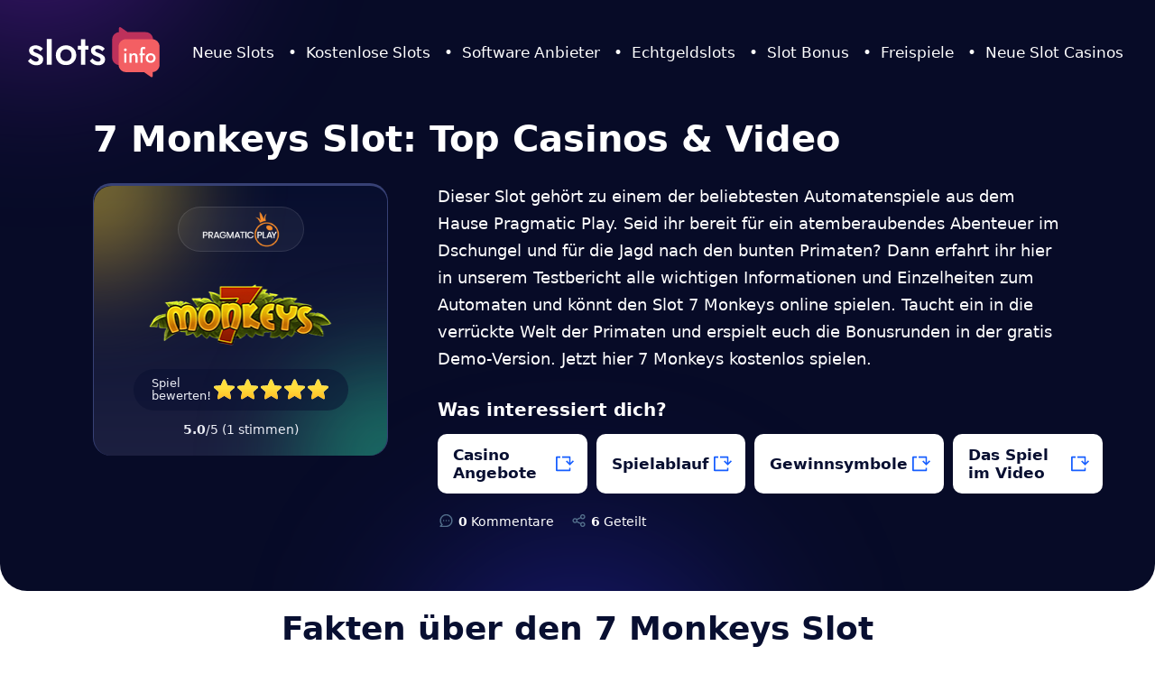

--- FILE ---
content_type: text/html; charset=UTF-8
request_url: https://slots.info/de/pragmatic-play/7-monkeys/
body_size: 22238
content:
<!DOCTYPE html>
<html lang="de" >
<head>
	<title>7 Monkeys Slot online spielen: Test, Bonus &amp; Video</title>
	<meta charset="utf-8"/>
	<meta name="viewport" content="width=device-width,initial-scale=1,user-scalable=yes"/>

	<link rel="shortcut icon" href="/favicon.svg">

	<link rel="preload" href="/wp-content/themes/slots/minified/js/redesign-47a76cfabab6cc852407319570a19382.js?version=1768475780" as="script">

	    
	<meta name='robots' content='max-image-preview:large' />

<!-- This site is optimized with the Yoast SEO plugin v4.8 - https://yoast.com/wordpress/plugins/seo/ -->
<meta name="description" content="Entdecke den 7 Monkeys! Test mit exklusivem Video! Spiele kostenlos oder um Echtgeld in seriösen Casinos. Hol dir Top-Boni, RTP-Details &amp; Experten-Tipps!"/>
<meta name="robots" content="noodp"/>
<link rel="canonical" href="https://slots.info/de/pragmatic-play/7-monkeys/" />
<!-- / Yoast SEO plugin. -->

<style>/*! normalize.css v8.0.1 | MIT License | github.com/necolas/normalize.css */button,hr,input{overflow:visible}progress,sub,sup{vertical-align:baseline}[type=checkbox],[type=radio],legend{box-sizing:border-box;padding:0}html{line-height:1.15;-webkit-text-size-adjust:100%}body{margin:0}details,main{display:block}h1{font-size:2em;margin:.67em 0}hr{box-sizing:content-box;height:0}code,kbd,pre,samp{font-family:monospace,monospace;font-size:1em}a{background-color:transparent}abbr[title]{border-bottom:none;text-decoration:underline;text-decoration:underline dotted}b,strong{font-weight:bolder}small{font-size:80%}sub,sup{font-size:75%;line-height:0;position:relative}sub{bottom:-.25em}sup{top:-.5em}img{border-style:none}button,input,optgroup,select,textarea{font-family:inherit;font-size:100%;line-height:1.15;margin:0}button,select{text-transform:none}[type=button],[type=reset],[type=submit],button{-webkit-appearance:button}[type=button]::-moz-focus-inner,[type=reset]::-moz-focus-inner,[type=submit]::-moz-focus-inner,button::-moz-focus-inner{border-style:none;padding:0}[type=button]:-moz-focusring,[type=reset]:-moz-focusring,[type=submit]:-moz-focusring,button:-moz-focusring{outline:ButtonText dotted 1px}fieldset{padding:.35em .75em .625em}legend{color:inherit;display:table;max-width:100%;white-space:normal}textarea{overflow:auto}[type=number]::-webkit-inner-spin-button,[type=number]::-webkit-outer-spin-button{height:auto}[type=search]{-webkit-appearance:textfield;outline-offset:-2px}[type=search]::-webkit-search-decoration{-webkit-appearance:none}::-webkit-file-upload-button{-webkit-appearance:button;font:inherit}summary{display:list-item}[hidden],template{display:none}body{min-width:320px;font-family:system-ui,sans-serif;font-size:18px;line-height:1.675;color:#080F31;background:linear-gradient(180deg,#EBEDF5 300px,#FFF 600px)}*,*:before,*:after{box-sizing:border-box}.lazyload,.lazyload:before,.lazyload:after,.lazyload *,.lazyload *:before,.lazyload *:after{background-image:none!important}.hidden{display:none}h1,.h1{font-size:28px;line-height:1.2;font-weight:700}h2,.h2{font-size:24px;line-height:1.2;font-weight:700}h3,.h3{font-size:23px;line-height:1.2;font-weight:400}h1,h2,h3,h4,h5,h6,.h1,.h2,.h3,.h4,.h5,.h6,p,ol,ul,dl{margin:25px 0}h1:first-child,h2:first-child,h3:first-child,h4:first-child,h5:first-child,h6:first-child,.h1:first-child,.h2:first-child,.h3:first-child,.h4:first-child,.h5:first-child,.h6:first-child,p:first-child,ol:first-child,ul:first-child,dl:first-child{margin-top:0}h1:last-child,h2:last-child,h3:last-child,h4:last-child,h5:last-child,h6:last-child,.h1:last-child,.h2:last-child,.h3:last-child,.h4:last-child,.h5:last-child,.h6:last-child,p:last-child,ol:last-child,ul:last-child,dl:last-child{margin-bottom:0}a{color:#165EFF;text-decoration:none}img{display:block;max-width:100%;height:auto}ul{padding:0;font-size:17px;list-style-type:none}ul li{position:relative;padding-left:25px;margin-bottom:20px}ul li:before{content:'';position:absolute;width:6px;height:6px;top:12px;left:4px;border-radius:5px;box-shadow:0 0 0 4px #C0D1F7;background:#165EFF}ol{padding:0 0 0 20px;font-size:16px;counter-reset:nums;list-style-type:none}ol li{position:relative;margin-bottom:20px;counter-increment:nums}ol li:before{content:counter(nums) '.';position:absolute;top:-2px;right:100%;margin-right:5px;font-size:18px;font-weight:700;color:#17C58E}ul li:last-child,ol li:last-child{margin-bottom:0}article .gallery,article .company-info{margin-left:-20px;margin-right:-20px}.text-center{text-align:center}.list-checks li{padding:0}.list-checks li:before{position:relative;display:inline-block;width:14px;height:13px;top:-1px;left:auto;margin-right:5px;border-radius:0;vertical-align:middle;box-shadow:none;background:url(/wp-content/themes/slots/images/checkmark.png) no-repeat center center / contain}.list-steps{padding:0;font-weight:600}.list-steps li{padding-left:100px}.list-steps li:before{content:counter(nums);top:0;margin-right:-24px;font-size:18px;font-weight:800;color:#17C58E;z-index:1}.list-steps li:after{content:'Step';position:absolute;width:72px;height:35px;top:-2px;left:0;padding-left:28px;border-radius:6px;font-size:15px;line-height:35px;font-weight:500;color:#fff;background:#080F31}.wrapper{position:relative;min-height:100vh;overflow:hidden}.container{max-width:1134px;padding:0 30px;margin:0 auto}.placeholder{font-weight:700;color:red}.btn{display:inline-block;padding:9px 25px;border-radius:6px;vertical-align:middle;font-size:17px;font-weight:700;color:#fff;text-decoration:none;text-align:center;background:linear-gradient(101deg,#0495F2 31.6%,#165EFF 93.98%)}.btn:hover{background:linear-gradient(101deg,#165EFF 31.6%,#0495F2 93.98%)}.btn-alt{display:inline-block;padding:11px 25px;border-radius:10px;vertical-align:middle;font-size:18px;font-weight:500;color:#165EFF;text-align:center;background:#EBF1FD;appearance:none;transition:color .15s,background .15s}.btn-alt:hover{color:#EBF1FD;background:#165EFF}.btn.is-disabled,.btn-alt.is-disabled{opacity:.7;pointer-events:none}.btn-lg{padding:16px 35px;font-size:18px}.site-logo{display:block;width:90px;height:34px;background:url(/wp-content/themes/slots/images/logo.svg) no-repeat center center / contain;font-size:0;line-height:0;text-indent:-4000px;cursor:pointer}.site-logo.dark{background-image:url(/wp-content/themes/slots/images/logo-dark.svg)}.header{position:absolute;width:100%;top:0;left:0;padding:10px 0;z-index:5}.header .container{display:flex;max-width:1340px;justify-content:space-between;align-items:center}.nav-btn{position:relative;width:23px;height:30px;font-size:0;background:linear-gradient(to bottom,transparent 14px,#fff 15px,#fff 16px,transparent 17px);z-index:7;transition:background .15s;line-height:0;text-indent:-4000px}.nav-btn:before{width:15px;top:7px}.nav-btn:after{width:12px;bottom:6px}.nav-btn:before,.nav-btn:after{content:'';position:absolute;height:2px;background:#fff;right:0;transform-origin:100% 50%;transition:width .15s,transform .15s,background .15s}.ico-bg[class*="slot-logo-"],.before[class*="slot-logo-"]:before,.after[class*="slot-logo-"]:after,.ico-bg[class*="ico-"],.before[class*="ico-"]:before,.after[class*="ico-"]:after{content:'';display:inline-block;vertical-align:middle;background-repeat:no-repeat;background-position:center center;background-size:contain;font-size:0;line-height:0;text-indent:-4000px}.ico-bg[class*="slot-logo-"],.before[class*="slot-logo-"]:before,.after[class*="slot-logo-"]:after{width:300px;height:120px}.logo{display:block;background-repeat:no-repeat;background-position:center center;background-size:contain;font-size:0;line-height:0;text-indent:-4000px}.section-grey{padding:15px;margin-bottom:25px;border-radius:30px;background:#F4F6FC}.section-grey.alt{background:#E9EDF8}.slot1{grid-area:slot1}.slot1b{grid-area:slot1b}.slot2{grid-area:slot2}.slot3{grid-area:slot3}.slot4{grid-area:slot4}.slot5{grid-area:slot5}.slot6{grid-area:slot6}.slot7{grid-area:slot7}.slot8{grid-area:slot8}.slot9{grid-area:slot9}.slot10{grid-area:slot10}.image{margin-bottom:25px;border-radius:15px;overflow:hidden}.image img{width:100%}.image.with-popup a{position:relative;display:block}.image.with-popup a:before{content:'';position:absolute;width:100%;height:100%;top:0;left:0;visibility:hidden;opacity:0;background:rgba(7,11,39,.7) url(/wp-content/themes/slots/images/magnify.svg) no-repeat center center / 80px 80px;transition:visibility .15s,opacity .15s}.image.with-popup a:hover:before{visibility:visible;opacity:1}.vbox-child{border-radius:20px;overflow:hidden}.vbox-backdrop{background:rgba(8,15,49,.6)!important}.vbox-close{width:60px;height:60px;background:url(/wp-content/themes/slots/images/popup-close.svg) no-repeat center center / 38px 38px}.vbox-close svg{display:none}@media only screen and (max-width:1023px){.nav.nav-visible .nav-btn{position:fixed;top:10px;right:30px;background:transparent;z-index:7}.nav.nav-visible .nav-btn:before{width:100%;transform:rotate(-45deg)}.nav.nav-visible .nav-btn:after{width:100%;bottom:5px;transform:rotate(45deg)}.nav ul{margin:0}.nav li{padding:0;margin:0}.nav li:before{display:none}.nav-dropdown .nav-dropdown-group+.nav-dropdown-group{margin-top:30px}.nav-dropdown .nav-dropdown-back:before{content:'';position:relative;display:inline-block;width:8px;height:8px;top:-1px;margin-right:5px;vertical-align:middle;border-top:2px solid #fff;border-right:2px solid #fff;transform:rotate(-135deg)}.nav-dropdown .nav-dropdown-back:before{content:'';position:relative;display:inline-block;width:8px;height:8px;top:-1px;margin-right:5px;vertical-align:middle;border-top:2px solid #fff;border-right:2px solid #fff;transform:rotate(-135deg)}.nav.nav-visible>ul,.nav .is-open>.nav-dropdown{transform:translateX(0)}.nav>ul,.nav-dropdown{position:fixed;width:100%;height:100%;top:0;left:0;padding:90px 25px;margin:0;transform:translateX(100%);overflow-y:auto;background:#080F31;z-index:6;transition:transform .15s}.nav .has-dropdown>a:before,.nav .has-dropdown>span:before{content:'';position:absolute;width:8px;height:8px;top:50%;right:3px;margin-top:-3px;border-top:2px solid #fff;border-right:2px solid #fff;transform:rotate(45deg)}.nav-dropdown .nav-dropdown-title{padding:0 22px;margin-bottom:10px;font-size:13px;font-weight:800;color:#fff}.nav>ul a,.nav>ul span{position:relative;display:block;padding:8px 22px;font-size:16px;color:#fff;cursor:pointer}}@media only screen and (min-width:768px){.two-columns li{flex:0 0 49%}.three-columns li{flex:0 0 32%}.two-columns li,.three-columns li{margin:0 0 0 2%}.two-columns li:nth-child(2),.three-columns li:nth-child(-n+3){margin-top:0}.two-columns li+li,.three-columns li+li{margin-top:20px}.two-columns li:nth-child(odd),.three-columns li:nth-child(3n+1){margin-left:0}.two-columns,.three-columns{display:flex;flex-flow:row wrap}.image{border-radius:30px}}@media only screen and (min-width:1024px){h1,.h1{font-size:40px}h2,.h2{font-size:36px}h3,.h3{font-size:34px}article p+h2,article p+h3,article p+h4,article p+h5,article p+h6,article ul+h2,article ul+h3,article ul+h4,article ul+h5,article ul+h6,article ol+h2,article ol+h3,article ol+h4,article ol+h5,article ol+h6,article div+h2,article div+h3,article div+h4,article div+h5,article div+h6{margin-top:70px}.intro+h2,.intro+h3,.intro+h4,.intro+h5,.intro+h6{margin-top:30px}.intro-slots+h2{margin-top:20px;margin-bottom:15px}article .gallery,article .company-info{margin-left:auto;margin-right:auto}.list-inward{max-width:800px;margin-left:auto;margin-right:auto}.site-logo{width:148px;height:56px;margin-right:35px}.header{padding:30px 0}.header .container{justify-content:flex-start}.nav-btn{display:none}.nav>ul{display:flex;padding:0;margin:0;font-size:17px;color:#fff}.nav>ul>li{position:relative;padding:0;margin:0}.nav>ul>li+li{margin-left:35px}.nav>ul>li+li:after{content:'\2022';position:absolute;top:0;left:-20px}.nav>ul>li:before{display:none}.nav>ul>li>a{color:#FFF;transition:color .15s}.nav>ul>li:hover .nav-dropdown{opacity:1;visibility:visible}.nav>ul>.has-dropdown>a:before,.nav>ul>.has-dropdown>span:before{content:'';position:absolute;width:100%;height:20px;top:100%;left:0}.nav>ul>li:hover>a,.nav>ul>li:hover>span{color:#169EFF;cursor:pointer}.nav-dropdown{position:absolute;display:flex;width:546px;top:100%;left:50%;justify-content:space-between;padding:30px 40px;margin:10px 0 0 -273px;border-radius:15px;box-shadow:0 8px 30px -7px rgba(82,110,139,.5);opacity:0;visibility:hidden;background:linear-gradient(180deg,#FFF 0%,#EBF1FD 100%);transition:opacity .15s,visibility .15s}.nav-dropdown.nav-dropdown-three-columns ul{display:flex;flex-flow:row wrap;justify-content:flex-start!important;margin:0 -2px}.nav-dropdown.nav-dropdown-three-columns ul li{max-width:33.3%;padding:0 1px}.nav-dropdown ul{padding:0 9px;margin:0}.nav-dropdown li{padding:0;margin:0}.nav-dropdown li:before{display:none}.nav-dropdown a{padding:3px 0;font-size:15px;color:#080F31;transition:color .15s}.nav-dropdown a:hover{color:#165EFF}.nav-dropdown .nav-dropdown-back{display:none}.nav-dropdown .nav-dropdown-title{padding:5px 12px;margin-bottom:12px;border-radius:6px;font-size:13px;font-weight:800;color:#080F31;background:#DAE6FF}.nav-dropdown .nav-dropdown-group{flex:0 0 48%}.nav-dropdown .nav-dropdown-group:nth-child(2):last-child{flex:0 0 100%}.nav-dropdown .nav-dropdown-group:nth-child(2):last-child ul{display:flex;flex-flow:row wrap;justify-content:space-between}.nav-dropdown .nav-dropdown-group:nth-child(2):last-child li{flex:0 0 48%}.section-grey{padding:40px}.image{margin-bottom:40px}}@media only screen and (min-width:1366px){.offset-container-small{margin-right:-55px;margin-left:-55px}.offset-container{margin-right:-100px;margin-left:-100px}}.browser-fullscreen-view,.browser-fullscreen-view body{overflow:clip}._flag2:before,._flag2:after,._flag2>span,._flag2._bg{display:inline-block;vertical-align:middle;font-size:0;color:transparent;width:24px;height:16px;background-image:url(/wp-content/themes/slots/images/geo/worldwide.png);background-position:center;background-repeat:no-repeat;background-size:contain}._flag2.united-kingdom:before,._flag2.united-kingdom:after,._flag2.united-kingdom>span,._flag2._bg.united-kingdom{background-image:url(/wp-content/themes/slots/images/geo/united-kingdom.svg)}._flag2.usa:before,._flag2.usa:after,._flag2.usa>span,._flag2._bg.usa{background-image:url(/wp-content/themes/slots/images/geo/united-states.svg)}._flag2.spain:before,._flag2.spain:after,._flag2.spain>span,._flag2._bg.spain{background-image:url(/wp-content/themes/slots/images/geo/spain.svg)}._flag2.ireland:before,._flag2.ireland:after,._flag2.ireland>span,._flag2._bg.ireland{background-image:url(/wp-content/themes/slots/images/geo/ireland.svg)}._flag2.denmark:before,._flag2.denmark:after,._flag2.denmark>span,._flag2._bg.denmark{background-image:url(/wp-content/themes/slots/images/geo/denmark.svg)}._flag2.portugal:before,._flag2.portugal:after,._flag2.portugal>span,._flag2._bg.portugal{background-image:url(/wp-content/themes/slots/images/geo/portugal.svg)}._flag2.sweden:before,._flag2.sweden:after,._flag2.sweden>span,._flag2._bg.sweden{background-image:url(/wp-content/themes/slots/images/geo/sweden.svg)}._flag2.malta:before,._flag2.malta:after,._flag2.malta>span,._flag2._bg.malta{background-image:url(/wp-content/themes/slots/images/geo/malta.svg)}._flag2.latvia:before,._flag2.latvia:after,._flag2.latvia>span,._flag2._bg.latvia{background-image:url(/wp-content/themes/slots/images/geo/latvia.svg)}._flag2.serbia:before,._flag2.serbia:after,._flag2.serbia>span,._flag2._bg.serbia{background-image:url(/wp-content/themes/slots/images/geo/serbia.svg)}._flag2.croatia:before,._flag2.croatia:after,._flag2.croatia>span,._flag2._bg.croatia{background-image:url(/wp-content/themes/slots/images/geo/croatia.svg)}._flag2.hungary:before,._flag2.hungary:after,._flag2.hungary>span,._flag2._bg.hungary{background-image:url(/wp-content/themes/slots/images/geo/hungary.svg)}._flag2.greece:before,._flag2.greece:after,._flag2.greece>span,._flag2._bg.greece{background-image:url(/wp-content/themes/slots/images/geo/greece.svg)}._flag2.germany:before,._flag2.germany:after,._flag2.germany>span,._flag2._bg.germany{background-image:url(/wp-content/themes/slots/images/geo/germany.svg)}._flag2.estonia:before,._flag2.estonia:after,._flag2.estonia>span,._flag2._bg.estonia{background-image:url(/wp-content/themes/slots/images/geo/estonia.svg)}._flag2.netherlands:before,._flag2.netherlands:after,._flag2.netherlands>span,._flag2._bg.netherlands{background-image:url(/wp-content/themes/slots/images/geo/netherlands.svg)}._flag2.norway:before,._flag2.norway:after,._flag2.norway>span,._flag2._bg.norway{background-image:url(/wp-content/themes/slots/images/geo/uk-norway.svg)}._flag2.slovakia:before,._flag2.slovakia:after,._flag2.slovakia>span,._flag2._bg.slovakia{background-image:url(/wp-content/themes/slots/images/geo/slovakia.svg)}._flag2.czech-republic:before,._flag2.czech-republic:after,._flag2.czech-republic>span,._flag2._bg.czech-republic{background-image:url(/wp-content/themes/slots/images/geo/czech-republic.svg)}._flag2.poland:before,._flag2.poland:after,._flag2.poland>span,._flag2._bg.poland{background-image:url(/wp-content/themes/slots/images/geo/poland.svg)}._flag2.india:before,._flag2.india:after,._flag2.india>span,._flag2._bg.india{background-image:url(/wp-content/themes/slots/images/geo/india.svg)}._flag2.philippines:before,._flag2.philippines:after,._flag2.philippines>span,._flag2._bg.philippines{background-image:url(/wp-content/themes/slots/images/geo/philippines.svg)}._flag2.hong-kong:before,._flag2.hong-kong:after,._flag2.hong-kong>span,._flag2._bg.hong-kong{background-image:url(/wp-content/themes/slots/images/geo/hong-kong.svg)}._flag2.pakistan:before,._flag2.pakistan:after,._flag2.pakistan>span,._flag2._bg.pakistan{background-image:url(/wp-content/themes/slots/images/geo/pakistan.svg)}._flag2.sri-lanka:before,._flag2.sri-lanka:after,._flag2.sri-lanka>span,._flag2._bg.sri-lanka{background-image:url(/wp-content/themes/slots/images/geo/sri-lanka.svg)}._flag2.united-arab-emirates:before,._flag2.united-arab-emirates:after,._flag2.united-arab-emirates>span,._flag2._bg.united-arab-emirates{background-image:url(/wp-content/themes/slots/images/geo/united-arab-emirates.svg)}._flag2.malaysia:before,._flag2.malaysia:after,._flag2.malaysia>span,._flag2._bg.malaysia{background-image:url(/wp-content/themes/slots/images/geo/malaysia.svg)}._flag2.japan:before,._flag2.japan:after,._flag2.japan>span,._flag2._bg.japan{background-image:url(/wp-content/themes/slots/images/geo/japan.svg)}._flag2.ghana:before,._flag2.ghana:after,._flag2.ghana>span,._flag2._bg.ghana{background-image:url(/wp-content/themes/slots/images/geo/ghana.svg)}._flag2.kenya:before,._flag2.kenya:after,._flag2.kenya>span,._flag2._bg.kenya{background-image:url(/wp-content/themes/slots/images/geo/kenya.svg)}._flag2.zambia:before,._flag2.zambia:after,._flag2.zambia>span,._flag2._bg.zambia{background-image:url(/wp-content/themes/slots/images/geo/zambia.svg)}._flag2.south-africa:before,._flag2.south-africa:after,._flag2.south-africa>span,._flag2._bg.south-africa{background-image:url(/wp-content/themes/slots/images/geo/south-africa.svg)}._flag2.nigeria:before,._flag2.nigeria:after,._flag2.nigeria>span,._flag2._bg.nigeria{background-image:url(/wp-content/themes/slots/images/geo/nigeria.svg)}._flag2.uganda:before,._flag2.uganda:after,._flag2.uganda>span,._flag2._bg.uganda{background-image:url(/wp-content/themes/slots/images/geo/uganda.svg)}._flag2.new-zealand:before,._flag2.new-zealand:after,._flag2.new-zealand>span,._flag2._bg.new-zealand{background-image:url(/wp-content/themes/slots/images/geo/new-zealand.svg)}._flag2.canada:before,._flag2.canada:after,._flag2.canada>span,._flag2._bg.canada{background-image:url(/wp-content/themes/slots/images/geo/canada.svg)}img.left,img.right{display:block;border-radius:20px}@media only screen and (max-width:767px){img.left,img.right{margin:0 auto 25px}}@media only screen and (min-width:768px){.left{float:left;margin:0 25px 5px 0}.right{float:right;margin:0 0 5px 25px}}.element-unavailable{margin:0 -27px -37px;border-radius:30px;overflow:hidden;font-size:18px;line-height:1.38;color:#526E8B;text-align:center;background:#EBEDF5}.element-unavailable img{margin:0 auto}.element-unavailable .eu-top{padding:25px}.element-unavailable .eu-bottom{padding:25px 18px;border-top:1px solid #D2DAEF;background:#fff}.element-unavailable .eu-text-alt{font-size:16px;font-weight:700;color:#080F31}.element-unavailable .eu-text-alt:before{content:'We are working to bring you information in Bulgarian !'}.element-unavailable .eu-text a{font-weight:700}.element-unavailable .eu-text:before{content:'Our calendar for new and upcoming slots is not available in Bulgarian, yet'}.element-unavailable .eu-text.text-alt:before{content:'In a meanwhile you can check our page on new and '}.element-unavailable .eu-title{margin-bottom:5px;font-size:28px;font-weight:900;color:#080F31}.element-unavailable .eu-title:before{content:'We are Sorry'}.element-unavailable.german .eu-title:before{content:'Es tut uns leid'}.element-unavailable.german .eu-text:before{content:'Unser Kalender für neue Slots ist leider noch nicht auf Deutsch verfügbar.'}.element-unavailable.german .eu-text-alt:before{content:'Wir arbeiten daran, ihn bald für Sie zu veröffentlichen.'}.element-unavailable.german .eu-text.text-alt:before{content:'In der Zwischenzeit können Sie '}.element-unavailable.dutch .eu-title:before{content:'Onze excuses'}.element-unavailable.dutch .eu-text:before{content:'Onze kalender voor nieuwe slots is nog niet beschikbaar in het Nederlands.'}.element-unavailable.dutch .eu-text-alt:before{content:'We werken er hard aan om deze binnenkort voor u te lanceren.'}.element-unavailable.dutch .eu-text.text-alt:before{content:'In de tussentijd kunt u '}.element-unavailable.swedish .eu-title:before{content:'Vi ber om ursäkt'}.element-unavailable.swedish .eu-text:before{content:'Vår kalender för nya slots är ännu inte tillgänglig på svenska.'}.element-unavailable.swedish .eu-text-alt:before{content:'Vi arbetar hårt för att lansera den för dig snart.'}.element-unavailable.swedish .eu-text.text-alt:before{content:'Under tiden kan du '}.element-unavailable.spanish .eu-title:before{content:'Lo sentimos'}.element-unavailable.spanish .eu-text:before{content:'Nuestro calendario de nuevas slots aún no está disponible en español.'}.element-unavailable.spanish .eu-text-alt:before{content:'Estamos trabajando para lanzarlo pronto.'}.element-unavailable.spanish .eu-text.text-alt:before{content:'Mientras tanto, puede '}@media only screen and (min-width:768px){.element-unavailable{margin:0 -37px}.element-unavailable .eu-top{padding:35px}.element-unavailable .eu-title{font-size:40px}}.element-unavailable-alt{padding:0 3px 3px;margin-bottom:45px;border:1px solid #FFF;border-radius:20px;box-shadow:0 2px 26.8px -7px rgba(82,110,139,.1);outline:10px solid #E9EDF8;overflow:hidden;text-align:center;background:linear-gradient(0deg,#F4F6FC 0%,#F4F6FC 100%),radial-gradient(189.39% 99.24% at 56.08% 71.25%,#070B27 23.42%,#1466FE 100%),#0F124B}.element-unavailable-alt .eu-top{padding:20px}.element-unavailable-alt .eu-text{margin-bottom:20px;font-size:16px;line-height:1.5;color:#526E8B}.element-unavailable-alt .eu-logo{margin:0 auto 15px}.element-unavailable-alt .eu-title{margin-bottom:10px;font-size:22px;line-height:1.2}.element-unavailable-alt .eu-image{margin:0 auto -43px}.element-unavailable-alt .eu-bottom{padding:60px 15px 35px;border-radius:0 0 20px 20px;background:#fff}.element-unavailable-alt .eu-bottom .eu-text{margin:0 auto;font-size:15px;line-height:1.46;font-weight:700;color:#080F31}@media only screen and (min-width:768px){.element-unavailable-alt{outline-width:30px}.element-unavailable-alt .eu-top{padding-top:36px}.element-unavailable-alt .eu-text{max-width:820px;margin-right:auto;margin-left:auto}.element-unavailable-alt .eu-image{margin-bottom:-95px}.element-unavailable-alt .eu-title{font-size:30px}.element-unavailable-alt .eu-bottom{padding-top:100px}}.warn-disclaimer{background:rgba(255,216,56,.2);border-radius:20px;margin:15px 0;padding:15px 20px;color:#FFD536}.warn-disclaimer a{font-weight:700;color:inherit}.warn-disclaimer a:hover{text-decoration:underline}@media only screen and (min-width:768px){.warn-disclaimer{margin:0 0 30px;padding:8px 24px;border-radius:30px}}.msg-box{padding:20px 30px 25px;margin:0 auto 25px;text-align:center;font-size:18px;line-height:1.5;color:#126E51;border:1px solid #17C58E;border-radius:30px;background:#e7f9f3}.msg-box:before{content:"";display:block;height:100px;margin-bottom:20px;background:url(/wp-content/themes/slots/images/folder.png) no-repeat center;background-size:contain}@media only screen and (min-width:768px){.msg-box{padding:50px 15% 60px;font-size:30px;border-radius:20px}.msg-box:before{height:170px;margin-bottom:50px}}.msg-box-plain{padding:20px 30px 25px;margin:0 auto 25px;text-align:center;color:#126E51;border:1px solid #17C58E;border-radius:30px;background:#e7f9f3}@media only screen and (min-width:768px){.msg-box-plain{padding:15px 2%;border-radius:20px}}.section-404{text-align:center}.section-404 img{margin:0 auto}.section-404 .btn{min-width:275px}.section-404 .section-tag{display:inline-block;height:46px;padding:0 30px;margin-bottom:20px;border-radius:46px;vertical-align:middle;line-height:46px;font-weight:700;letter-spacing:1.8px;color:#FFD536;text-transform:uppercase;background:rgba(255,216,56,.3)}.section-404 .section-text{margin:45px 0 40px;font-size:26px;line-height:1.2;font-weight:700;color:#fff}@media only screen and (min-width:768px){.section-404 .section-tag{height:56px;font-size:22px;line-height:56px}.section-404 .section-text{font-size:32px}}[data-country-code="ca"][data-region="on"] #casinos-and-apps~.minireview{display:none!important}.has-demo .demo-popup-trigger{display:block;width:80px;height:28px;padding:0 5px;border-radius:28px;font-size:14px;line-height:28px;font-weight:800;color:#fff;text-transform:uppercase;text-align:center;background:#165eff;cursor:pointer;transition:opacity .15s}.has-demo .demo-popup-trigger:after{content:'';position:relative;display:inline-block;width:14px;height:14px;top:-1px;margin-left:5px;vertical-align:middle;background:url(/wp-content/themes/slots/images/ico-strech.svg) no-repeat center center / contain}.has-demo .demo-popup-trigger:hover{opacity:.9}.modal{position:fixed;display:flex;width:100%;height:100%;top:0;left:0;justify-content:center;align-items:center;padding:10px 20px;overflow-y:auto;opacity:0;visibility:hidden;background:rgba(8,15,49,.6);z-index:15;transition:opacity .15s,visibility .15s}.modal.modal-visible{opacity:1;visibility:visible}.modal .modal-content{flex:0 1 1075px;margin:auto}.slot-highlight-box{position:relative;max-width:327px;margin:0 auto 20px;border-top:3px solid #374175;border-right:1px solid #374175;border-left:1px solid #374175;border-radius:20px;background:linear-gradient(180deg,rgba(8,15,49,.8) 0%,rgba(34,37,71,.8) 100%);text-align:center}.slot-highlight-box.bonus-buy1:before{content:'';position:absolute;width:69px;height:67px;top:-2px;right:2px;background:url(/wp-content/themes/slots/images/slot-highlight-box-tag.svg) no-repeat center center / contain}.slot-highlight-box .slot-highlight-logo{max-width:100%;height:120px;background-repeat:no-repeat;background-position:center center;background-size:95.23% auto;font-size:0}.slot-highlight-box .slot-highlight-box-group{position:relative;padding:23px 5px 20px;border-radius:20px;overflow:hidden}.slot-highlight-box .slot-highlight-box-group>*{position:relative;z-index:1}.slot-highlight-box .slot-highlight-box-group:before{top:-100px;left:-100px;background:linear-gradient(180deg,#FFDE3D 44.87%,#FFBF26 95.61%)}.slot-highlight-box .slot-highlight-box-group:after{right:-100px;bottom:-100px;background:#17C58E}.slot-highlight-box .slot-highlight-box-group>p{display:none}.slot-highlight-box .slot-highlight-operator{display:block;width:140px;height:50px;margin:0 auto 10px;border:1px solid rgba(255,255,255,.1);border-radius:50px;background-color:rgba(255,255,255,.05);background-repeat:no-repeat;background-position:center center;background-size:80% auto;font-size:0}.slot-highlight-box .slot-highlight-star{flex:0 0 21px;height:18px;background:url(/wp-content/themes/slots/images/slot-highlight-star-grey.png) no-repeat center center / contain;pointer-events:initial;transition:background .15s;cursor:pointer}.slot-highlight-box .ec-stars-wrapper span{flex:0 0 21px;height:18px;margin:0 3px;background:url(/wp-content/themes/slots/images/slot-highlight-star-yellow.png) no-repeat center center / contain;pointer-events:initial;transition:background .15s;cursor:pointer}.slot-highlight-box .ec-stars-wrapper[data-tooltip]+strong,.slot-highlight-box .ec-stars-wrapper[data-tooltip]+strong+span{visibility:hidden}.slot-highlight-box .ec-stars-wrapper:after{content:attr(data-tooltip);position:absolute;font-size:14px;font-weight:400;color:#fff03b;opacity:.8;bottom:-28px;left:0;right:0;font-style:italic}.slot-highlight-box .slot-highlight-star+.slot-highlight-star{margin-left:6px}.slot-highlight-box .slot-highlight-rating{display:flex;width:240px;height:50px;align-items:center;padding:0 20px;margin:0 auto;border-radius:50px;background:rgba(8,15,49,.5);pointer-events:none}.slot-highlight-box .ec-stars-outer{width:240px;margin:0 auto;pointer-events:none}.slot-highlight-box .ec-stars-wrapper{display:flex;align-items:center;position:relative;height:50px;padding:0 20px;background:rgba(8,15,49,.5);border-radius:50px}.slot-highlight-box .slot-highlight-rating:before,.slot-highlight-box .ec-stars-wrapper:before{content:'Rate this Game!';flex:0 0 70px;font-size:13px;line-height:1.15;font-weight:500;color:#EBEDF5;text-align:left}.slot-highlight-box .slot-highlight-rating:hover .slot-highlight-star{background-image:url(/wp-content/themes/slots/images/slot-highlight-star-yellow.png)}.slot-highlight-box .slot-highlight-rating:hover .slot-highlight-star:hover~.slot-highlight-star,.slot-highlight-box .ec-stars-wrapper span:hover~span{background-image:url(/wp-content/themes/slots/images/slot-highlight-star-grey.png)}.slot-highlight-box .ec-stars-overlay{position:absolute;height:18px;right:15px;top:16px;background:url(/wp-content/themes/slots/images/slot-highlight-star-grey2.png) repeat-x right 0;background-size:27px 18px}.slot-highlight-box .ec-stars-wrapper:hover .ec-stars-overlay{display:none}.slot-highlight-box .ec-stars-outer>strong,.slot-highlight-box .ec-stars-outer>span,.slot-highlight-box .ec-stars-outer>em{font-size:14px;font-weight:400;color:#EBEDF5;opacity:.8}.slot-highlight-box .ec-stars-outer>strong strong{font-weight:800}.slot-highlight-box .ec-stars-outer>span:before{content:"("}.slot-highlight-box .ec-stars-outer>span:after{content:" votes)"}.slot-highlight-box .slot-highlight-box-group:before,.slot-highlight-box .slot-highlight-box-group:after{content:'';position:absolute;width:200px;height:200px;border-radius:50%;opacity:.5;filter:blur(56px)}.intro{position:relative;max-width:1360px;padding:70px 0 40px;margin:0 -30px 25px;border-radius:0 0 30px 30px;overflow:hidden;color:#fff;background:#070B27}.intro.no-image .container:before{display:none}.intro.no-image:after{top:50%;margin-top:-159px}.intro:before{top:-273px;left:-130px;background:#8024C7}.intro:after{left:50%;bottom:-273px;margin-left:-170px;background:#2B28C0}.intro p a{font-weight:700;color:#13E39D}.intro .offset-container{margin-right:-55px}.intro .intro-meta-shares-text{cursor:pointer}.intro .intro-meta-shares-local{display:flex;justify-content:space-between}.intro .intro-meta-shares.shares-visible .intro-meta-shares-popup{transform:scale(1);opacity:1;visibility:visible}.intro .intro-meta-shares-btn{display:inline-block;flex:0 0 48%;min-width:115px;height:30px;border-radius:30px;vertical-align:middle;white-space:nowrap;font-size:13px;line-height:30px;font-weight:700;color:#080F31;background:#E2EBFF;transition:color .15s}.intro .intro-meta-shares-btn:before{position:relative;top:-1px}.intro .intro-meta-shares-btn:hover{color:#165EFF}.intro .intro-meta-shares-popup{position:absolute;width:290px;bottom:0;left:50%;padding:24px 25px 20px;margin-left:-145px;border-radius:10px;box-shadow:0 17px 64px -16px rgba(149,158,179,.8);transform:scale(.8);transform-origin:50% 100%;opacity:0;visibility:hidden;text-align:center;background:#fff;pointer-events:none;transition:transform .15s,opacity .15s,visibility .15s}.intro .intro-meta-shares-popup>*{pointer-events:initial}.intro .intro-meta-shares-popup:before{transform:rotate(-45deg)}.intro .intro-meta-shares-popup:after{transform:rotate(45deg)}.intro .intro-meta-shares-socials{margin-bottom:20px}.intro .intro-meta-shares-socials>*+*{margin-left:16px}.intro .intro-meta-shares-socials a{transition:opacity .15s}.intro .intro-meta-shares-socials a:hover{opacity:.7}.intro .intro-meta{position:relative;display:flex;justify-content:center;flex-flow:row wrap;font-size:14px;text-align:center}.intro .intro-meta>div{margin:0 9px}.intro .intro-meta .before:before{position:relative;top:-2px;margin-right:5px}.intro .container>*{position:relative;z-index:1}.intro .container:before{content:'';position:absolute;width:100%;height:200px;top:0;right:0;opacity:.5;background:url(/wp-content/themes/slots/images/intro-image.png) no-repeat right top / contain}.intro:before,.intro:after{content:'';position:absolute;width:341px;height:318px;border-radius:341px;opacity:.5;filter:blur(100px)}.intro .intro-meta-comments a{color:#fff}.intro .intro-meta-comments a:hover{text-decoration:underline}.intro-slots{padding-bottom:30px}.intro-slots .container:before{display:none}.intro-alt .intro-content{max-width:740px}.intro-alt .container:before{background-image:url(/wp-content/themes/slots/images/intro-image-alt.png)}.intro-bonus .container:before{background-image:url(/wp-content/themes/slots/images/intro-image-slot-bonus.png)}.intro-freespins .container:before{background-image:url(/wp-content/themes/slots/images/intro-image-freespins.png)}.intro-new .container:before{background-image:url(/wp-content/themes/slots/images/intro-image-new-slot-sites.png)}.intro-responsible-gambling .container:before{background-image:url(/wp-content/themes/slots/images/intro-responsible-gambling.png)}.intro-contact .container:before{background-image:url(/wp-content/themes/slots/images/atf-contact.png)}.intro-terms-of-use .container:before{background-image:url(/wp-content/themes/slots/images/atf-terms-of-use.png)}.intro-san-quentin-death-row .container:before{background-image:url(/wp-content/themes/slots/images/san-quentin-death-row.png)}.intro+.offset-container .section-table{margin-top:0}.intro .intro-meta-shares-popup:before,.intro .intro-meta-shares-popup:after{content:'';position:absolute;width:17px;height:2px;top:13px;right:7px;border-radius:2px;background:#080F31;pointer-events:initial;cursor:pointer}.intro-alt .intro-trust{display:flex;width:260px;height:60px;justify-content:center;align-items:center;margin:20px auto 0;border:1px solid rgba(255,255,255,.2);border-radius:60px;line-height:58px;text-align:center;background:rgba(92,99,148,.3);backdrop-filter:blur(10px)}.intro-alt .intro-trust *+*{margin-left:28px}.intro-alt .intro-trust *+*:before{content:'';position:absolute;width:1px;height:28px;top:50%;left:-15px;margin-top:-14px;background:#aaa}.intro-alt .intro-trust a{transition:opacity .15s}.intro-alt .intro-trust a:hover{opacity:.7}.intro-alt .intro-trust a,.intro-alt .intro-trust span{position:relative}.intro+h2#all{text-align:center}@media only screen and (max-width:767px){.intro-alt .intro-trust{transform:scale(.8)}}@media only screen and (min-width:768px){.intro-slots .container{display:grid;grid-template-columns:327px 1fr;column-gap:25px;grid-template-areas:"slot1 slot1" "slot1b slot1b" "slot2 slot2" "slot3 slot4" "slot5 slot4"}.intro-slots .slot3{align-self:flex-start;margin-top:43px}}@media only screen and (min-width:1024px){.intro{padding:130px 0 65px;margin-bottom:45px}.intro-alt{margin-bottom:25px}.intro.intro-slots{margin-bottom:20px}.intro.spacing-fix{margin-bottom:20px}.intro.spacing-fix+.section-grey{padding-top:5px}.intro .container:before{height:100%;opacity:1;background-size:auto}.intro .container>p,.intro .offset-container-small>p{max-width:735px}.intro-slots .container{column-gap:55px;grid-template-areas:"slot1 slot1" "slot1b slot1b" "slot3 slot2" "slot3 slot4" "slot3 slot5"}.intro-slots .slot2{margin-top:0}.intro-slots .slot3{margin:0}.intro .intro-meta-shares{position:relative}.intro .intro-meta-shares-btn+.intro-meta-shares-btn{margin-left:8px}.intro .intro-meta-shares-popup{display:flex;width:auto;top:0;bottom:auto;left:0;align-items:center;padding:13px 27px;margin-left:0;transform-origin:0 0}.intro .intro-meta-shares-socials{display:flex;margin:0 20px 0 0}.intro-slots .intro-meta{justify-content:flex-start}.intro-slots .intro-meta>:first-child{margin-left:0}.intro .intro-meta-shares-popup:before,.intro .intro-meta-shares-popup:after{width:14px;right:auto;left:7px}.intro-alt .intro-aside{flex:0 1 100%;max-width:330px;margin-left:auto;align-self:flex-end;padding-bottom:42px}.intro-alt .offset-container-small{display:flex}.intro-alt .offset-container-small{display:flex}}@media only screen and (min-width:1135px) and (max-width:1359px){.intro{width:100vw;left:50%;margin-left:calc(-100vw / 2)}}@media only screen and (min-width:1360px){.intro{margin-left:-143px;margin-right:-142px}}@media only screen and (min-width:1366px){.intro{border-radius:30px}}.pill-links{margin-bottom:20px}.pill-links ul{padding:0;margin:0}.pill-links li{padding:0;margin:0}.pill-links li:before{display:none}.pill-links li+li{margin-top:10px}.pill-links a{position:relative;display:flex;justify-content:flex-start;align-items:center;padding:13px 40px 13px 17px;border-radius:10px;font-size:17px;line-heighT:1.2;font-weight:700;color:#080F31;background:#fff url(/wp-content/themes/slots/images/quicknavi-arrow-down.svg) no-repeat right 15px top 50% / 20px 20px;transition:opacity .15s;height:66px}.pill-links a:hover{opacity:.7}.pill-links .pill-links-title{margin-bottom:10px;font-size:18px;font-weight:600;text-align:center}@media only screen and (min-width:1024px){.pill-links ul{display:flex;margin-right:-5px;margin-left:-5px}.pill-links li{flex:0 0 25%;padding:0 5px}.pill-links .x3 li{flex:0 0 33%}.pill-links li+li{margin:0}.pill-links .pill-links-title{font-size:20px;text-align:left}}.slots-rating{display:flex;align-items:center;justify-content:center;position:relative;padding-bottom:30px}.slots-rating .slots-rating-inner{border-radius:60px;background:rgba(8,15,49,.5);padding:9px 20px;display:flex;align-items:center;justify-content:space-between;width:238px;position:relative}.slots-rating .slots-rating-inner:before{content:'Rate this slot!';color:#EBEDF5;font-size:13px;font-weight:500;line-height:1.15;width:69px;text-align:left}.slots-rating.slots-rating-software .slots-rating-inner:before{content:'Rate this provider!'}.slots-rating .slots-rating-inner.lang-de:before{content:'Spiel bewerten!'}.slots-rating.slots-rating-software .slots-rating-inner.lang-de:before{content:'Entwickler bewerten!'}.slots-rating .slots-rating-inner.lang-es:before{content:'Valoración'}.slots-rating .slots-rating-inner .rating-messages{position:absolute;top:calc(100% + 10px);left:0;text-align:center;width:100%;padding:0 20px;font-weight:400;font-size:14px;color:#EBEDF5;transition:opacity .3s,visibility .3s}.slots-rating .slots-rating-inner .rating-messages br{display:none}.slots-rating .stars{display:flex;align-items:center}.slots-rating .star{display:inline-block;width:26px;height:26px;position:relative;cursor:pointer}.slots-rating .star:before,.slots-rating .star:after{content:'';display:inline-block;width:23px;height:23px;position:absolute}.slots-rating .star:before{background:url(/wp-content/themes/slots/images/grey_star.svg) no-repeat left center;top:1px;left:1px}.slots-rating .star:after{background:url(/wp-content/themes/slots/images/yellow_star.svg) no-repeat left center;opacity:0;visibility:hidden;transition:opacity .3s,visibility .3s;top:1px;left:1px}.slots-rating .stars:hover .star:after{opacity:1;visibility:visible;width:22px}.slots-rating .star:hover~.star:after{opacity:0;visibility:hidden;width:22px}.slots-rating .star.filled:after{opacity:1;visibility:visible}.slots-rating .star.partial-10:after{opacity:1;visibility:visible;width:2px}.slots-rating .star.partial-20:after{opacity:1;visibility:visible;width:4px}.slots-rating .star.partial-30:after{opacity:1;visibility:visible;width:6px}.slots-rating .star.partial-40:after{opacity:1;visibility:visible;width:8px}.slots-rating .star.partial-50:after{opacity:1;visibility:visible;width:11px}.slots-rating .star.partial-60:after{opacity:1;visibility:visible;width:13px}.slots-rating .star.partial-70:after{opacity:1;visibility:visible;width:15px}.slots-rating .star.partial-80:after{opacity:1;visibility:visible;width:17px}.slots-rating .star.partial-90:after{opacity:1;visibility:visible;width:19px}.slots-rating .slots-rating-inner:after{content:'Be the first to rate this slot!';width:100%;position:absolute;top:calc(100% + 10px);left:50%;transform:translateX(-50%);color:#EBEDF5;font-size:14px;text-align:center;font-style:italic;opacity:0;visibility:hidden;transition:opacity .3s,visibility .3s}.slots-rating.slots-rating-software .slots-rating-inner:after{content:'Be the first to rate this provider!'}.slots-rating .slots-rating-inner.lang-de:after{content:'Bewerte diesen Slot als Erster!'}.slots-rating.slots-rating-software .slots-rating-inner.lang-de:after{content:'Bewerte diesen Entwickler als Erster!'}.slots-rating .slots-rating-inner.lang-es:after{content:'¡Sé el primero en valorar!'}.slots-rating .no-voted:after{opacity:1;visibility:visible}.slots-rating .voted:after{content:'You already rated this slot!';color:#FFE253;opacity:1;visibility:visible}.slots-rating.slots-rating-software .voted:after{content:'You already rated this provider!'}.slots-rating .voted.lang-de:after{content:'Du hast diesen Slot bereits bewertet!'}.slots-rating.slots-rating-software .voted.lang-de:after{content:'Du hast den Entwickler schon bewertet!'}.slots-rating .voted.lang-es:after{content:'¡Ya has valorado esta tragaperras!'}.slots-rating.slots-rating-software .voted.lang-es:after{content:'¡Ya has valorado este proveedor!'}.slots-rating .voted .rating-messages,.slots-rating .no-voted .rating-messages{opacity:0;visibility:hidden}.slots-rating-version2{width:412px;padding-bottom:0;display:flex;justify-content:flex-end}.slots-rating-version2 .stars{background:#000;border-radius:60px;background:#1E2240;padding:16px 23px;position:relative}.slots-rating-version2 .star{transition:blur .3s;filter:blur(0)}.slots-rating-version2 .slots-rating-inner{width:auto;background:none;padding:0;flex-flow:wrap;width:auto;justify-content:center}.slots-rating-version2 .slots-rating-inner:before{font-size:15px}.slots-rating-version2 .slots-rating-inner:after{content:'Be the first to rate this slot!';color:#EBEDF5;transform:translateX(0);font-style:normal;text-align:left;visibility:hidden;opacity:0;transition:opacity .3s,visibility .3s;display:none;text-align:center;position:static;margin-top:15px}.slots-rating-version2 .slots-rating-inner.no-voted:after{opacity:1;visibility:visible;display:block}.slots-rating-version2 .slots-rating-inner .rating-messages{position:relative;width:100%;margin-top:15px;visibility:visible;opacity:1}.slots-rating-version2 .slots-rating-inner .rating-messages br{display:none}.slots-rating-version2 .slots-rating-inner.no-voted .rating-messages{opacity:0;visibility:hidden;display:none}.slots-rating-version2 .voted .star{filter:blur(6px)}.slots-rating-version2 .stars:after{content:'You already rated this slot!';color:#FFE253;opacity:1;visibility:visible;display:flex;justify-content:center;align-items:center;width:100%;height:100%;position:absolute;top:0;left:0;font-size:14px;text-align:center;font-style:italic;font-size:16px;font-style:italic;border-radius:60px;padding:5px 30px;z-index:1;background:rgba(30,34,64,.6);opacity:0;visibility:hidden;transition:opacity .3s,visibility .3s}.slots-rating-version2 .voted .stars:after{opacity:1;visibility:visible}@media screen and (min-width:1024px){.slots-rating-version2 .slots-rating-inner{flex-flow:nowrap}.slots-rating-version2 .slots-rating-inner .rating-messages{position:relative;padding:0;width:100px;text-align:left;margin-left:13px;margin-top:0}.slots-rating-version2 .slots-rating-inner .rating-messages br{display:block}.slots-rating-version2 .slots-rating-inner:after{position:static;width:100px;transform:translateX(0);margin-left:13px;text-align:left;margin-top:0}}.slots-rating-version3{padding-bottom:0}.slots-rating-version3 .slots-rating-inner{max-width:270px;width:100%;height:40px;border-radius:10px;background:rgba(209,213,246,.2);margin:0 15px}.slots-rating-version3 .slots-rating-inner:before{font-weight:700;order:2;font-size:14px;width:auto}.slots-rating-version3 .slots-rating-inner .rating-messages{position:absolute;top:calc(100% + 10px);left:50%;transform:translateX(-50%);width:100%;text-align:center;color:#fff;font-size:16px}@media screen and (min-width:768px){.slots-rating-version3 .slots-rating-inner{max-width:none;width:362px;height:55px;border-radius:10px;background:rgba(209,213,246,.2);margin:0 auto}.slots-rating-version3 .slots-rating-inner:before{font-weight:700;order:2;font-size:18px;width:142px}.slots-rating-version3 .slots-rating-inner .rating-messages{position:absolute;top:calc(100% + 10px);left:50%;transform:translateX(-50%);width:100%;text-align:center;color:#fff;font-size:16px}.slots-rating-version3 .star{width:32px}.slots-rating-version3 .star:before,.slots-rating-version3 .star:after{top:1px;left:5px}.slots-rating-version3 .slots-rating-inner:after,.slots-rating-version3 .voted:after{font-size:16px}}.facts-table{position:relative;margin:20px auto 30px;border-radius:20px;border:1px solid #fff;padding:17px;background-color:#EBEDF5}.facts-table thead{display:none}.facts-table table,.facts-table tbody,.facts-table tbody tr,.facts-table td{display:block;width:100%}.facts-table td{position:relative;padding:10px 20px;font-weight:900;font-size:16px;line-height:1.2;color:#080f31}.facts-table td[data-title]:before{content:attr(data-title) ":";display:block;margin-bottom:5px;font-weight:400;color:#526e8b;font-size:14px}.facts-table td[style]{padding-top:22px;padding-bottom:22px;padding-left:90px;background-repeat:no-repeat;background-position:12px center;background-size:70px 100%}@media (max-width:767px){.facts-table{margin-right:-20px;margin-left:-20px}.facts-table td{background-color:#fff}.facts-table td+td{margin-top:3px}.facts-table td:first-of-type{border-radius:15px 15px 0 0}.facts-table td:last-of-type{border-radius:0 0 15px 15px}.facts-table.mobile-expand:not(.expanded) td.hidden-cell{display:none}.facts-table.mobile-expand:not(.expanded) td:nth-child(8){border-radius:0 0 15px 15px}.facts-table.mobile-expand:not(.expanded) table{padding-bottom:50px}.facts-table.mobile-expand .expand-more{position:absolute;bottom:28px;right:0;left:0;display:block;width:fit-content;margin:0 auto;font-weight:600;font-size:15px;line-height:1;color:#165eff}.facts-table.mobile-expand .expand-more:before{content:'Load More';display:inline-block;vertical-align:middle}.facts-table.mobile-expand .expand-more:after{content:'';display:inline-block;width:13px;height:13px;margin:0 0 0 8px;vertical-align:middle;background:url(/wp-content/themes/slots/images/ico-expand-btn.svg) no-repeat center / contain;filter:brightness(0) saturate(100%) invert(23%) sepia(94%) saturate(2685%) hue-rotate(220deg) brightness(100%) contrast(90%)}.facts-table.expanded .expand-more{display:none}}@media (min-width:768px){.facts-table{padding:35px}.facts-table tbody tr{display:flex;flex-wrap:wrap;position:relative;border-radius:15px;background-color:#fff}.facts-table tbody tr:after{position:absolute;content:'';top:0;bottom:0;left:calc(50% - 1px);width:2px;background-color:#EBEDF5}.facts-table tbody tr:before{position:absolute;content:'';bottom:0;left:0;width:calc(50% - 1px);height:15px;background:#fff;z-index:1;border-radius:0 0 0 15px}.facts-table td{border-bottom:2px solid #EBEDF5;break-inside:avoid;width:50%}.facts-table td:last-child{border-bottom:none}.facts-table .expand-more{display:none}}@media (min-width:1024px){.facts-table{width:fit-content;max-width:770px}}.ico-netent.ico-bg,.ico-netent.before:before,.ico-netent.after:after{width:120px;height:43px;background-image:url(/front/software/v2/netent-v2.png);background-size:70% 70%!important}.ico-igt.ico-bg,.ico-igt.before:before,.ico-igt.after:after{width:120px;height:43px;background-image:url(/front/software/v2/igt-v2.png);background-size:70% 70%!important}.ico-igt-v2.ico-bg,.ico-igt-v2.before:before,.ico-igt-v2.after:after{width:300px;height:120px;background-image:url(/front/software/v2/igt-v2-retina.png)}.ico-playtech.ico-bg,.ico-playtech.before:before,.ico-playtech.after:after{width:120px;height:43px;background-image:url(/wp-content/themes/slots/images/ico-playtech.png)}.ico-relax-gaming.ico-bg,.ico-relax-gaming.before:before,.ico-relax-gaming.after:after{width:120px;height:43px;background-image:url(/wp-content/themes/slots/images/relax-gaming-v2.png);background-size:70% 70%!important}.ico-comments.ico-bg,.ico-comments.before:before,.ico-comments.after:after{width:18px;height:18px;background-image:url(/wp-content/themes/slots/images/ico-comments.svg)}.ico-comments-green.ico-bg,.ico-comments-green.before:before,.ico-comments-green.after:after{width:18px;height:18px;background-image:url(/wp-content/themes/slots/images/ico-comments-green.svg)}.ico-report.ico-bg,.ico-report.before:before,.ico-report.after:after{width:18px;height:18px;background-image:url(/wp-content/themes/slots/images/ico-report.svg)}.ico-share.ico-bg,.ico-share.before:before,.ico-share.after:after{width:18px;height:18px;background-image:url(/wp-content/themes/slots/images/ico-share.svg)}.ico-share-green.ico-bg,.ico-share-green.before:before,.ico-share-green.after:after{width:18px;height:18px;background-image:url(/wp-content/themes/slots/images/ico-share-green.svg)}.ico-moneybag.ico-bg,.ico-moneybag.before:before,.ico-moneybag.after:after{width:25px;height:25px;background-image:url(/wp-content/themes/slots/images/ico-moneybag.svg)}.ico-info.ico-bg,.ico-info.before:before,.ico-info.after:after{width:18px;height:18px;background-image:url(/wp-content/themes/slots/images/ico-info.svg)}.ico-share-telegram.ico-bg,.ico-share-telegram.before:before,.ico-share-telegram.after:after,.ico-share-whatsapp.ico-bg,.ico-share-whatsapp.before:before,.ico-share-whatsapp.after:after,.ico-share-pinterest.ico-bg,.ico-share-pinterest.before:before,.ico-share-pinterest.after:after,.ico-share-facebook.ico-bg,.ico-share-facebook.before:before,.ico-share-facebook.after:after,.ico-share-linkedin.ico-bg,.ico-share-linkedin.before:before,.ico-share-linkedin.after:after,.ico-share-instagram.ico-bg,.ico-share-instagram.before:before,.ico-share-instagram.after:after,.ico-share-x.ico-bg,.ico-share-x.before:before,.ico-share-x.after:after,.ico-share-tiktok.ico-bg,.ico-share-tiktok.before:before,.ico-share-tiktok.after:after{width:23px;height:23px}.ico-share-telegram.ico-bg,.ico-share-telegram.before:before,.ico-share-telegram.after:after{background-image:url(/wp-content/themes/slots/images/ico-share-telegram.svg)}.ico-share-tiktok.ico-bg,.ico-share-tiktok.before:before,.ico-share-tiktok.after:after{background-image:url(/wp-content/themes/slots/images/ico-share-tiktok.svg)}.ico-share-whatsapp.ico-bg,.ico-share-whatsapp.before:before,.ico-share-whatsapp.after:after{background-image:url(/wp-content/themes/slots/images/ico-share-whatsapp.svg)}.ico-share-pinterest.ico-bg,.ico-share-pinterest.before:before,.ico-share-pinterest.after:after{background-image:url(/wp-content/themes/slots/images/ico-share-pinterest.svg)}.ico-share-facebook.ico-bg,.ico-share-facebook.before:before,.ico-share-facebook.after:after{background-image:url(/wp-content/themes/slots/images/ico-share-facebook-black.svg)}.ico-share-instagram.ico-bg,.ico-share-instagram.before:before,.ico-share-instagram.after:after{background-image:url(/wp-content/themes/slots/images/ico-share-instagram.svg)}.ico-share-linkedin.ico-bg,.ico-share-linkedin.before:before,.ico-share-linkedin.after:after{background-image:url(/wp-content/themes/slots/images/ico-share-linkedin.svg)}.ico-linkedin.ico-bg,.ico-linkedin.before:before,.ico-linkedin.after:after{background-image:url(/wp-content/themes/slots/images/ico-linkedin.svg)}.ico-like.ico-bg,.ico-like.before:before,.ico-like.after:after{background-image:url(/wp-content/themes/slots/images/ico-like.svg)}.ico-dislike.ico-bg,.ico-dislike.before:before,.ico-dislike.after:after{background-image:url(/wp-content/themes/slots/images/ico-dislike.svg)}.ico-reply.ico-bg,.ico-reply.before:before,.ico-reply.after:after{background-image:url(/wp-content/themes/slots/images/ico-reply.svg)}.ico-badge-check.ico-bg,.ico-badge-check.before:before,.ico-badge-check.after:after{background-image:url(/wp-content/themes/slots/images/ico-badge-check.svg)}.ico-share-x.ico-bg,.ico-share-x.before:before,.ico-share-x.after:after{background-image:url(/wp-content/themes/slots/images/ico-share-x.svg)}.ico-share-email.ico-bg,.ico-share-email.before:before,.ico-share-email.after:after,.ico-share-copy.ico-bg,.ico-share-copy.before:before,.ico-share-copy.after:after{width:16px;height:16px}.ico-share-email.ico-bg,.ico-share-email.before:before,.ico-share-email.after:after{background-image:url(/wp-content/themes/slots/images/ico-share-email.svg)}.ico-share-copy.ico-bg,.ico-share-copy.before:before,.ico-share-copy.after:after{background-image:url(/wp-content/themes/slots/images/ico-share-copy.svg)}.ico-calendar.ico-bg,.ico-calendar.before:before,.ico-calendar.after:after{background-image:url(/wp-content/themes/slots/images/ico-calendar.svg)}.ico-grid-calendar.ico-bg,.ico-grid-calendar.before:before,.ico-grid-calendar.after:after{background-image:url(/wp-content/themes/slots/images/ico-grid-calendar.svg)}.ico-list-calendar.ico-bg,.ico-list-calendar.before:before,.ico-list-calendar.after:after{background-image:url(/wp-content/themes/slots/images/ico-list-calendar.svg)}.ico-underage.ico-bg,.ico-underage.before:before,.ico-underage.after:after{width:40px;height:40px;background-image:url(/wp-content/themes/slots/images/ico-underage.svg)}.ico-underage-18.ico-bg,.ico-underage-18.before:before,.ico-underage-18.after:after{width:40px;height:40px;background-image:url(/wp-content/themes/slots/images/ico-underage-18.svg)}.ico-underage-24.ico-bg,.ico-underage-24.before:before,.ico-underage-24.after:after{width:40px;height:40px;background-image:url(/wp-content/themes/slots/images/ico-underage-24.svg)}.ico-underage-19.ico-bg,.ico-underage-19.before:before,.ico-underage-19.after:after{width:40px;height:40px;background-image:url(/wp-content/themes/slots/images/ico-underage-19.svg)}.ico-underage-20.ico-bg,.ico-underage-20.before:before,.ico-underage-20.after:after{width:40px;height:40px;background-image:url(/wp-content/themes/slots/images/ico-underage-20.svg)}.ico-underage-21.ico-bg,.ico-underage-21.before:before,.ico-underage-21.after:after{width:40px;height:40px;background-image:url(/wp-content/themes/slots/images/ico-underage-21.svg)}.ico-underage-25.ico-bg,.ico-underage-25.before:before,.ico-underage-25.after:after{width:40px;height:40px;background-image:url(/wp-content/themes/slots/images/ico-underage-25.svg)}.ico-dswv.ico-bg,.ico-dswv.before:before,.ico-dswv.after:after{width:138px;height:35px;background-image:url(/wp-content/themes/slots/images/ico-dswv.svg)}.ico-jdigital.ico-bg,.ico-jdigital.before:before,.ico-jdigital.after:after{width:140px;height:40px;background-image:url(/wp-content/themes/slots/images/ico-jdigital.svg)}.ico-noga.ico-bg,.ico-noga.before:before,.ico-noga.after:after{width:140px;height:40px;background-image:url(/wp-content/themes/slots/images/ico-noga.svg)}.ico-bos-nu.ico-bg,.ico-bos-nu.before:before,.ico-bos-nu.after:after{width:140px;height:40px;background-image:url(/wp-content/themes/slots/images/ico-bos-nu.svg)}.ico-aga.ico-bg,.ico-aga.before:before,.ico-aga.after:after{width:132px;height:40px;background-image:url(/wp-content/themes/slots/images/ico-aga.svg)}.ico-agog.ico-bg,.ico-agog.before:before,.ico-agog.after:after{width:132px;height:40px;background-image:url(/wp-content/themes/slots/images/agog.svg)}.ico-hellenic-gaming-commission.ico-bg,.ico-hellenic-gaming-commission.before:before,.ico-hellenic-gaming-commission.after:after{width:132px;height:40px;background-image:url(/wp-content/themes/slots/images/hellenic-gaming-commission.svg)}.ico-bioeg.ico-bg,.ico-bioeg.before:before,.ico-bioeg.after:after{width:132px;height:40px;background-image:url(/wp-content/themes/slots/images/bioeg.svg)}.ico-pagcor.ico-bg,.ico-pagcor.before:before,.ico-pagcor.after:after{width:132px;height:40px;background-image:url(/wp-content/themes/slots/images/pagcor.svg)}.ico-responsiblegambling-kenya.ico-bg,.ico-responsiblegambling-kenya.before:before,.ico-responsiblegambling-kenya.after:after{width:132px;height:40px;background-image:url(/wp-content/themes/slots/images/responsiblegambling-kenya.svg)}.ico-mfsr.ico-bg,.ico-mfsr.before:before,.ico-mfsr.after:after{width:132px;height:40px;background-image:url(/wp-content/themes/slots/images/mfsr.svg)}.ico-spelinspektionen.ico-bg,.ico-spelinspektionen.before:before,.ico-spelinspektionen.after:after{width:132px;height:40px;background-image:url(/wp-content/themes/slots/images/spelinspektionen.svg)}.ico-aidejeu.ico-bg,.ico-aidejeu.before:before,.ico-aidejeu.after:after{width:132px;height:40px;background-image:url(/wp-content/themes/slots/images/aidejeu.svg)}.ico-mga.ico-bg,.ico-mga.before:before,.ico-mga.after:after{width:132px;height:40px;background-image:url(/wp-content/themes/slots/images/mga.svg)}.ico-gamblers-anonymous-polska.ico-bg,.ico-gamblers-anonymous-polska.before:before,.ico-gamblers-anonymous-polska.after:after{width:132px;height:40px;background-image:url(/wp-content/themes/slots/images/gamblers-anonymous-polska.svg)}.ico-extern-problemgambling-ireland.ico-bg,.ico-extern-problemgambling-ireland.before:before,.ico-extern-problemgambling-ireland.after:after{width:132px;height:40px;background-image:url(/wp-content/themes/slots/images/extern-problemgambling-ireland.svg)}.ico-republic-of-serbia-games.ico-bg,.ico-republic-of-serbia-games.before:before,.ico-republic-of-serbia-games.after:after{width:132px;height:40px;background-image:url(/wp-content/themes/slots/images/republic-of-serbia-games.svg)}.ico-mfnp-zambia.ico-bg,.ico-mfnp-zambia.before:before,.ico-mfnp-zambia.after:after{width:132px;height:40px;background-image:url(/wp-content/themes/slots/images/mfnp-zambia.svg)}.ico-mfcr.ico-bg,.ico-mfcr.before:before,.ico-mfcr.after:after{width:132px;height:40px;background-image:url(/wp-content/themes/slots/images/ministerstvo-financi-czech-republic.svg)}.ico-safergambling.ico-bg,.ico-safergambling.before:before,.ico-safergambling.after:after{width:132px;height:40px;background-image:url(/wp-content/themes/slots/images/safergambling.svg)}.ico-nlrc.ico-bg,.ico-nlrc.before:before,.ico-nlrc.after:after{width:132px;height:40px;background-image:url(/wp-content/themes/slots/images/national-lottery-regulatory-commission-nigeria.svg)}.ico-spillemyndigheden.ico-bg,.ico-spillemyndigheden.before:before,.ico-spillemyndigheden.after:after{width:132px;height:40px;background-image:url(/wp-content/themes/slots/images/spillemyndigheden.svg)}.ico-gamingcommission-ghana.ico-bg,.ico-gamingcommission-ghana.before:before,.ico-gamingcommission-ghana.after:after{width:132px;height:40px;background-image:url(/wp-content/themes/slots/images/gamingcommission-ghana.svg)}.ico-jogo-responsavel.ico-bg,.ico-jogo-responsavel.before:before,.ico-jogo-responsavel.after:after{width:132px;height:40px;background-image:url(/wp-content/themes/slots/images/jogo-responsavel.svg)}.ico-gamble-aware.ico-bg,.ico-gamble-aware.before:before,.ico-gamble-aware.after:after{width:100px;height:40px;background-image:url(/wp-content/themes/slots/images/gamble-aware.svg)}.ico-gamcare.ico-bg,.ico-gamcare.before:before,.ico-gamcare.after:after{width:80px;height:40px;background-image:url(/wp-content/themes/slots/images/gamcare.svg)}.ico-porezna-uprava.ico-bg,.ico-porezna-uprava.before:before,.ico-porezna-uprava.after:after{width:80px;height:40px;background-image:url(/wp-content/themes/slots/images/porezna-uprava.svg)}.ico-ugyfelszolgalat-kereso.ico-bg,.ico-ugyfelszolgalat-kereso.before:before,.ico-ugyfelszolgalat-kereso.after:after{width:80px;height:40px;background-image:url(/wp-content/themes/slots/images/ugyfelszolgalat-kereso.svg)}.ico-juego-seguro.ico-bg,.ico-juego-seguro.before:before,.ico-juego-seguro.after:after{width:90px;height:40px;background-image:url(/wp-content/themes/slots/images/juego-seguro.svg)}.ico-lotto-hamburg.ico-bg,.ico-lotto-hamburg.before:before,.ico-lotto-hamburg.after:after{width:90px;height:40px;background-image:url(/wp-content/themes/slots/images/lotto-hamburg.svg)}.ico-check-dein-spiel.ico-bg,.ico-check-dein-spiel.before:before,.ico-check-dein-spiel.after:after{width:90px;height:40px;background-image:url(/wp-content/themes/slots/images/check-dein-spiel.svg)}.ico-fejar.ico-bg,.ico-fejar.before:before,.ico-fejar.after:after{width:90px;height:40px;background-image:url(/wp-content/themes/slots/images/fejar.svg)}.ico-lotteri-og.ico-bg,.ico-lotteri-og.before:before,.ico-lotteri-og.after:after{width:150px;height:34px;background-image:url(/wp-content/themes/slots/images/ico-lotteri-og.svg)}.ico-spain.before:before,.ico-spain.after:after{background-image:url(/front/asset/ico-spain.svg);width:33px;height:22px}.lb-title.ico-cards:before{background-image:url(/wp-content/themes/slots/images/listing-boxes/ico-cards.svg)}.lb-title.ico-credit-card:before{background-image:url(/wp-content/themes/slots/images/listing-boxes/ico-credit-card.svg)}.lb-title.ico-dealer:before{background-image:url(/wp-content/themes/slots/images/listing-boxes/ico-dealer.svg)}.lb-title.ico-gift:before{background-image:url(/wp-content/themes/slots/images/listing-boxes/ico-gift.svg)}.lb-title.ico-mobile:before{background-image:url(/wp-content/themes/slots/images/listing-boxes/ico-mobile.svg)}.lb-title.ico-percent:before{background-image:url(/wp-content/themes/slots/images/listing-boxes/ico-percent.svg)}.lb-title.ico-shield:before{background-image:url(/wp-content/themes/slots/images/listing-boxes/ico-shield.svg)}.lb-title.ico-smile:before{background-image:url(/wp-content/themes/slots/images/listing-boxes/ico-smile.svg)}.lb-title.ico-learn-the-game-mechanics:before{background-image:url(/wp-content/themes/slots/images/listing-boxes/learn-the-game-mechanics.svg)}.lb-title.ico-test-strategies:before{background-image:url(/wp-content/themes/slots/images/listing-boxes/test-strategies.svg)}.lb-title.ico-try-before-you-buy:before{background-image:url(/wp-content/themes/slots/images/listing-boxes/try-before-you-buy.svg)}.lb-title.ico-improve-your-skills:before{background-image:url(/wp-content/themes/slots/images/listing-boxes/improve-your-skills.svg)}.lb-title.ico-no-registration-and-no-download-required:before{background-image:url(/wp-content/themes/slots/images/listing-boxes/no-registration-and-no-download-required.svg)}.lb-title.ico-instant-play:before{background-image:url(/wp-content/themes/slots/images/listing-boxes/instant-play.svg)}.lb-title.ico-start-with-low-volatility-slots:before{background-image:url(/wp-content/themes/slots/images/listing-boxes/start-with-low-volatility-slots.svg)}.lb-title.ico-explore-the-paytable:before{background-image:url(/wp-content/themes/slots/images/listing-boxes/explore-the-paytable.svg)}.lb-title.ico-maximizing-your-play:before{background-image:url(/wp-content/themes/slots/images/listing-boxes/maximizing-your-play.svg)}.lb-title.ico-look-for-high-rtp:before{background-image:url(/wp-content/themes/slots/images/listing-boxes/look-for-high-rtp.svg)}.lb-title.ico-consider-the-theme-and-graphics:before{background-image:url(/wp-content/themes/slots/images/listing-boxes/consider-the-theme-and-graphics.svg)}.lb-title.ico-choose-slots-with-interesting-features:before{background-image:url(/wp-content/themes/slots/images/listing-boxes/choose-slots-with-interesting-features.svg)}.lb-title.ico-read-expert-reviews:before{background-image:url(/wp-content/themes/slots/images/listing-boxes/read-expert-reviews.svg)}.lb-title.ico-set-time-limits:before{background-image:url(/wp-content/themes/slots/images/listing-boxes/set-time-limits.svg)}.lb-title.ico-africa:before{background-image:url(/wp-content/themes/slots/images/listing-boxes/ico-africa.svg)}.lb-title.ico-australia:before{background-image:url(/wp-content/themes/slots/images/listing-boxes/ico-australia.svg)}.lb-title.ico-north-america:before{background-image:url(/wp-content/themes/slots/images/listing-boxes/ico-north-america.svg)}.lb-title.ico-europe:before{background-image:url(/wp-content/themes/slots/images/listing-boxes/ico-europe.svg)}.lb-title.ico-south-america:before{background-image:url(/wp-content/themes/slots/images/listing-boxes/ico-south-america.svg)}.lb-title.ico-rtp:before{background-image:url(/wp-content/themes/slots/images/listing-boxes/ico-rtp.svg)}.lb-title.ico-volatility:before{background-image:url(/wp-content/themes/slots/images/listing-boxes/ico-volatility.svg)}.lb-title.ico-wagering:before{background-image:url(/wp-content/themes/slots/images/listing-boxes/ico-wagering.svg)}.lb-title.ico-important:before{background-image:url(/wp-content/themes/slots/images/listing-boxes/ico-important.svg)}.lb-title.ico-free-spins:before{background-image:url(/wp-content/themes/slots/images/listing-boxes/ico-free-spins.svg)}.lb-title.ico-community-feedback:before{background-image:url(/wp-content/themes/slots/images/listing-boxes/community-feedback.svg)}.lb-title.ico-continuously-updated-database:before{background-image:url(/wp-content/themes/slots/images/listing-boxes/continuously-updated-database.svg)}.lb-title.ico-direct-provider-contact:before{background-image:url(/wp-content/themes/slots/images/listing-boxes/direct-provider-contact.svg)}.lb-title.ico-step-by-step-evaluation:before{background-image:url(/wp-content/themes/slots/images/listing-boxes/step-by-step-evaluation.svg)}.lb-title.ico-testing-process:before{background-image:url(/wp-content/themes/slots/images/listing-boxes/testing-process.svg)}.lb-title.ico-deposit:before{background-image:url(/wp-content/themes/slots/images/listing-boxes/ico-deposit.svg)}.lb-title.ico-cashout:before{background-image:url(/wp-content/themes/slots/images/listing-boxes/ico-cashout.svg)}.lb-title.ico-time:before{background-image:url(/wp-content/themes/slots/images/listing-boxes/ico-time.svg)}.lb-title.ico-eligibility:before{background-image:url(/wp-content/themes/slots/images/listing-boxes/ico-eligibility.svg)}.lb-title.ico-rtp:before{background-image:url(/wp-content/themes/slots/images/listing-boxes/ico-high-rtp.svg)}.author-mini{position:relative;width:fit-content;margin:20px auto 25px;padding-left:45px;color:#526e8b;font-size:13px;line-height:1.2}.author-mini:before{z-index:1;content:'';position:absolute;top:-3px;left:22px;width:16px;height:16px;background:url(/wp-content/themes/slots/images/ico-green-check-v2.svg) no-repeat center / contain}.author-mini span{display:block}.author-mini strong{color:#080f31;font-weight:700;font-size:14px}.author-mini a{font-weight:700;font-size:14px}.author-mini a:hover{text-decoration:underline}.author-mini img{position:absolute;top:calc(50% - 14px);left:0;width:30px;height:30px;border-radius:50%}@media only screen and (min-width:1024px){.author-mini{margin-top:15px}.author-mini:before{top:-11px}.author-mini img{top:calc(50% - 16px)}.author-mini span{display:inline-block}.author-mini span+span{margin-left:20px}}.shares-btn{display:inline-block;flex:0 0 48%;min-width:115px;height:30px;border-radius:30px;vertical-align:middle;white-space:nowrap;font-size:13px;line-height:30px;font-weight:700;color:#080F31;background:#E2EBFF;transition:color .15s;color:#080F31;cursor:pointer}.shares-btn:before{position:relative;top:-1px;margin-right:5px}.shares-btn:hover{color:#165EFF}.shares-btn+.shares-btn{margin-left:8px}.shares-popup{position:absolute;width:290px;padding:24px 25px 20px;border-radius:10px;box-shadow:0 17px 64px -16px rgba(149,158,179,.8);transform:scale(.8);transform-origin:50% 100%;opacity:0;visibility:hidden;text-align:center;background:#fff;pointer-events:none;transition:transform .15s,opacity .15s,visibility .15s;z-index:10}.shares-popup>*{pointer-events:initial}.shares-popup:before{transform:rotate(-45deg)}.shares-popup:after{transform:rotate(45deg)}.shares-socials{margin-bottom:20px}.shares-socials>*+*{margin-left:13px}.shares-socials a{transition:opacity .15s}.shares-socials a:hover{opacity:.7}.shares-popup:before,.shares-popup:after{content:'';position:absolute;width:17px;height:2px;top:13px;right:7px;border-radius:2px;background:#080F31;pointer-events:initial;cursor:pointer}.shares-local{display:flex;justify-content:space-between}.shares-visible.shares-popup{transform:scale(1);opacity:1;visibility:visible}@media (min-width:768px){.before:before{position:relative;top:-2px}}@media (min-width:1024px){.shares-popup{display:flex;width:auto;top:0;bottom:auto;left:0;align-items:center;padding:13px 27px;margin-left:0;transform-origin:0 0}.shares-socials{display:flex;margin:0 20px 0 0}.shares-popup:before,.shares-popup:after{width:14px;right:auto;left:7px}}</style><script>var deferredStyles ={"1767949019":"https:\/\/slots.info\/wp-content\/themes\/slots\/minified\/style-slot-review.css?version=1767949019"}</script>			<link rel = "preload" href="https://slots.info/wp-content/themes/slots/minified/style-slot-review.css?version=1767949019" as="style">
			<link rel="stylesheet" href="https://slots.info/wp-content/themes/slots/minified/style-slot-review.css?version=1767949019" media="print" onload="this.media='all'; this.onload=null;">
		
		<noscript>
							<link rel = "stylesheet" href="https://slots.info/wp-content/themes/slots/minified/style-slot-review.css?version=1767949019">
					</noscript>

		</head>
<body>

	<script>/**
 * Add THs as data attributes
 * @param { string } tableSelector
 * @param { boolean } theadInTbody
 */
function addThAsDataAttributes(tableSelector, theadInTbody) {
  var tables = document.querySelectorAll(tableSelector);

  for (var i = 0; i < tables.length; i++) {
    var table = tables[i];
    var tableHasThead = theadInTbody || table.querySelector('thead');
    var ths = table.querySelectorAll('th');

    ths.forEach(function(th, j) {
      var tds = table.querySelectorAll(tableHasThead ? 'td:nth-child(' + (j + 1) + ')' : 'tr:nth-child(' + (j + 1) + ') td');
      tds.forEach(function(td) {
        td.setAttribute('data-title', th.innerHTML);
      })
    })
  }
}

/**
 * Inject plugin assets
 */
function injectPlugin(jsPath, cssPath, initFn) {
    if (jsPath) {
        var pluginJS = document.createElement('script');
    
        pluginJS.src = jsPath;
        pluginJS.async = true;
        pluginJS.onload = initFn;

        document.head.prepend(pluginJS);
    }

    if (cssPath) {
        var pluginStylesheet = document.createElement('link');
    
        pluginStylesheet.href = cssPath;
        pluginStylesheet.rel = 'stylesheet';
    
        document.head.prepend(pluginStylesheet);
    }
}

document.addEventListener('DOMContentLoaded', function() {
    var slotsCalendar = document.querySelector('.slots-calendar');

    if (slotsCalendar) {
        injectPlugin('/wp-content/themes/slots/js/slots-calendar.js');
    }

    // Set data-title attributes to Table Casinos
    var table = document.querySelector('.table-casinos table');
    if (table) {
        addThAsDataAttributes('.table-casinos table');
    }

    // set fake heading to all tables
    var tableDataHeadings = document.querySelectorAll('.table-data-headings table');
    if(tableDataHeadings.length > 0){
        addThAsDataAttributes('.table-data-headings table');
    }

    function updateRatingDisplay(averageRating, totalVotes, userHasVoted, fetchSuccess) {
        var allRatingElements = document.querySelectorAll('.slots-rating-inner');
        
        allRatingElements.forEach(function(ratingElement) {
            if (userHasVoted) {
                ratingElement.classList.remove('no-voted');
            }
            
            var ratingMessageElement = ratingElement.querySelector('.rating-messages strong');
            if (ratingMessageElement) {
                if (ratingMessageElement.textContent !== averageRating) {
                    var displayRating = averageRating;
                    if (Number.isInteger(parseFloat(displayRating))) {
                        displayRating = displayRating + '.0';
                    }
                    ratingMessageElement.textContent = displayRating;
                }
            }
            
            var voteNumberElement = ratingElement.querySelector('.vote-number');
            if (voteNumberElement) {
                var currentVotes = parseInt(voteNumberElement.textContent) || 0;
                if (currentVotes !== totalVotes) {
                    voteNumberElement.textContent = totalVotes;
                }
            }
            
            var voteWordsElement = ratingElement.querySelector('.vote-word');
            if (voteWordsElement) {
                var voteText;
                
                if (ratingElement.classList.contains('lang-de')) {
                    voteText = totalVotes === 1 ? ' Stimme' : ' Stimmen';
                } else if (ratingElement.classList.contains('lang-es')) {
                    voteText = totalVotes === 1 ? ' voto' : ' votos';
                } else {
                    voteText = totalVotes === 1 ? ' vote' : ' votes';
                }
                
                voteWordsElement.textContent = voteText;
            }
            
        
            var starsContainer = ratingElement.querySelector('.stars');
            if (starsContainer) {
                var stars = starsContainer.querySelectorAll('.star');
                
                stars.forEach(function(star) {
                    star.className = 'star';
                });
                
                if (fetchSuccess) {
                    var rating = parseFloat(averageRating);
                    
                    for (var i = 0; i < stars.length; i++) {
                        var starValue = i + 1;
                        
                        if (rating >= starValue) {
                            stars[i].classList.add('filled');
                        } else if (rating > i) {
                            var decimal = rating - i;
                            var partialClass = 'partial-' + Math.round(decimal * 10) * 10;
                            stars[i].classList.add(partialClass);
                        }
                    }
                }
            }
        });
    }

    window.getRating = () => {
        var ratingElement = document.querySelector('.slots-rating-inner');
        if (!ratingElement) {
            return;
        }
        
        var postId = ratingElement.getAttribute('data-post-id');
        if (!postId) {
            return;
        }

        fetch('/wp-admin/admin-ajax.php?action=get_rating&post_id=' + postId, {
            method: 'GET'
        })
        .then(function(response) {
            return response.json();
        })
        .then(function(data) {
            var allRatingElements = document.querySelectorAll('.slots-rating-inner');
            
            addStarClickEvents(data.data.user_has_voted);
            
            if (data.success) {
                updateRatingDisplay(data.data.average_rating, data.data.total_votes, data.data.user_has_voted, data.success);
            } else {
                allRatingElements.forEach(function(ratingElement) {
                    ratingElement.classList.add('no-voted');

                    updateRatingDisplay(0, 0, false, true);
                });
            }
        })
        .catch(function(error) {
            console.error('Error fetching rating:', error);
        });
    }

    function addStarClickEvents(has_voted) {
        var ratingElements = document.querySelectorAll('.slots-rating-inner');
        var isSubmitting = false;
        
        ratingElements.forEach(function(ratingElement) {
            var starsContainer = ratingElement.querySelector('.stars');
            var postId = ratingElement.getAttribute('data-post-id');
            
            if (!starsContainer || !postId) return;
            
            var stars = starsContainer.querySelectorAll('.star');

            
            stars.forEach(function(star, index) {
                star.addEventListener('click', function(e) {
                    e.preventDefault();
                    e.stopPropagation();
                    
                    var rating = index + 1;

                    if (has_voted) {
                        ratingElement.classList.add('voted');

                        setTimeout(function() {
                            ratingElement.classList.remove('voted');
                        }, 3000);
                    }
                    
                    
                    if ((!has_voted == true || has_voted == undefined) && !isSubmitting) {
                        isSubmitting = true;
                        
                        fetch('/wp-admin/admin-ajax.php', {
                            method: 'POST',
                            body: new URLSearchParams({
                                action: 'update_rating',
                                post_id: postId,
                                rating: rating
                            })
                        })
                        .then(function (response) {
                            if (!response.ok) {
                                throw new Error('HTTP ' + response.status);
                            }
                            return response.json();
                        })
                        .then(function (data) {
                            var averageRating = data.data.average_rating;
                            var voteNumberElement = ratingElement.querySelector('.vote-number');
                            var voteNumberElementNum = parseInt(voteNumberElement.textContent) || 0;

                            updateRatingDisplay(averageRating, voteNumberElementNum + 1, true, data.success);
                        })
                        .catch(function (error) {
                            console.error('Error updating rating:', error);
                        })
                    } else {
                        ratingElement.classList.add('voted');

                        setTimeout(function() {
                            ratingElement.classList.remove('voted');
                        }, 3000);
                    }
            });
        });
        });
    }

    if (document.querySelector('.slots-rating')) {
        getRating();
    }
});</script>
<div class="wrapper">
<header class="header">
<div class="container">
<span class="site-logo">slots.info</span>

<nav class="nav">
<div class="nav-btn"></div>
<ul>
	<li><a href="/de/">Neue Slots</a></li>
	<li><a href="/de/kostenlos/">Kostenlose Slots</a></li>
	<li class="has-dropdown">
		<span>Software Anbieter</span>
		<div class="nav-dropdown nav-dropdown-three-columns">
			<div class="nav-dropdown-group">
				<div class="nav-dropdown-title">Spielautomaten Software</div>
				<ul>
					<li><a href="/de/novoline/">Novoline</a></li>
					<li><a href="/de/merkur/">Merkur</a></li>
					<li><a href="/de/playtech/">Playtech</a></li>
					<li><a href="/de/games-global/">Microgaming</a></li>
					<li><a href="/de/netent/">NetEnt</a></li>
					<li><a href="/de/nextgen/">NextGen</a></li>
					<li><a href="/de/igt/">IGT</a></li>
					<li><a href="/de/isoftbet/">iSoftBet</a></li>
					<li><a href="/de/playn-go/">Play'n GO</a></li>
					<li><a href="/de/wms-gaming/">WMS</a></li>
					<li><a href="/de/pragmatic-play/">Pragmatic Play</a></li>
					<li><a href="/de/yggdrasil/">Yggdrasil</a></li>
					<li><a href="/de/quickspin/">Quickspin</a></li>
				</ul>
			</div>
		</div>
	</li>
	<li><a href="/de/deutschland/">Echtgeldslots</a></li>
	<li><a href="/de/deutschland/bonus/">Slot Bonus</a></li>
	<li><a href="/de/deutschland/freispiele/">Freispiele</a></li>
	<li><a href="/de/deutschland/neue/">Neue Slot Casinos</a></li>
</ul>
</nav>
</div>
</header>
<article class="container">
			
		<div class="intro intro-slots">
<div class="container"><h1 class="slot1">7 Monkeys Slot: Top Casinos & Video</h1>
<p class="slot2">Dieser Slot gehört zu einem der beliebtesten Automatenspiele aus dem Hause Pragmatic Play. Seid ihr bereit für ein atemberaubendes Abenteuer im Dschungel und für die Jagd nach den bunten Primaten? Dann erfahrt ihr hier in unserem Testbericht alle wichtigen Informationen und Einzelheiten zum Automaten und könnt den Slot 7 Monkeys online spielen. Taucht ein in die verrückte Welt der Primaten und erspielt euch die Bonusrunden in der gratis Demo-Version. Jetzt hier 7 Monkeys kostenlos spielen.</p>
<div class="slot-highlight-box slot3">
<div class="slot-highlight-box-group">
<div class="slot-highlight-operator" style="background-image: url(/front/software/v2/pragmatic-play-v2.png);">Pragmatic Play</div>
<div class="slot-highlight-logo" style="background-image: url(/front/slot/7-monkeys@2x.png);">7 Monkeys</div>
<div class="slots-rating"><div class="slots-rating-inner lang-de"
		data-post-id="57189">
		<span class="stars">
												<span class="star filled"></span>
																<span class="star filled"></span>
																<span class="star filled"></span>
																<span class="star filled"></span>
																<span class="star filled"></span>
									</span>

		<span class="rating-messages">
			<span class="hidden">Bewertung:</span>
			<strong>5.0</strong>/5 <br />(<span
				class="vote-number">1</span> <span class="vote-word">stimmen</span>)
		</span>
	</div></div>
</div>
</div>
<div class="pill-links slot4">
<div class="pill-links-title">Was interessiert dich?</div>
<ul>
<li><a href="#real-money-play">Casino Angebote</a>
</li>
<li><a href="#gameplay">Spielablauf</a>
</li>
<li><a href="#symbols">Gewinnsymbole</a>
</li>
<li><a href="#video-preview">Das Spiel im Video</a>
</li>
</ul>
</div>
<div class="intro-meta slot5">    <div class="intro-meta-comments ico-comments before"><a href="#comments"><strong>0</strong> Kommentare</a></div>

    <div class="intro-meta-shares">
        <div class="intro-meta-shares-text btn-popup-share ico-share before"><strong>6</strong> Geteilt</div>
    </div>
    </div>
</div>
</div>
<h2 class="text-center">Fakten über den 7 Monkeys Slot</h2>
<div class="author-mini">
        <img src="/visual/maxime.jpg" width="30" height="30" alt="Maxime" loading="eager" />
                <span>Faktencheck: <strong>Maxime</strong></span>
        <span>Zuletzt geprüft: <strong>18/10/2025</strong></span>
    </div>
<p>7 Monkeys ist ein Online-Slot von Pragmatic Play mit 5 Walzen und 7 Gewinnlinien. Wir haben die wichtigsten Informationen zu diesem Slot in der folgenden Tabelle zusammengefasst.</p>
<div class="facts-table table-data-headings mobile-expand lazyload">
<table>
<thead>
<tr>
<th>Hersteller</th>
<th>Höchstgewinn</th>
<th>Thematik</th>
<th>Walzen</th>
<th>Reihen</th>
<th>Gewinnlinien</th>
<th>Einsatz pro Dreh</th>
<th>Auszahlungsquote</th>
<th>Wild</th>
<th>Multiplikator</th>
<th>Risikospiel</th>
<th>Freispiele</th>
<th>Progressiver Jackpot</th>
<th>Besonderheiten</th>
</tr>
</thead>
<tbody>
<tr>
<td style="background-image: url('/wp-content/themes/slots/images/facts-table/ico-game-provider.svg');"><a href="/pragmatic-play/">Pragmatic Play</a></td>
<td style="background-image: url('/wp-content/themes/slots/images/facts-table/ico-win-overall.svg');">x52.500</td>
<td style="background-image: url('/wp-content/themes/slots/images/facts-table/ico-game-provider.svg');">Natur/Tiere</td>
<td style="background-image: url('/wp-content/themes/slots/images/facts-table/ico-reels.svg');">5</td>
<td style="background-image: url('/wp-content/themes/slots/images/facts-table/ico-rows.svg');">3</td>
<td style="background-image: url('/wp-content/themes/slots/images/facts-table/ico-paylines.svg');">7 feststehend</td>
<td style="background-image: url('/wp-content/themes/slots/images/facts-table/ico-max-min-bet.svg');">0.07€ &#8211; 35.00€</td>
<td style="background-image: url('/wp-content/themes/slots/images/facts-table/ico-rtp.svg');">92.71%</td>
<td style="background-image: url('/wp-content/themes/slots/images/facts-table/ico-release-date.svg');">ersetzt andere Symbole ausser Scatter</td>
<td style="background-image: url('/wp-content/themes/slots/images/facts-table/ico-feature.svg');">bis zu x3 während Freispiel</td>
<td style="background-image: url('/wp-content/themes/slots/images/facts-table/ico-variable-paylines.svg');">Nein</td>
<td style="background-image: url('/wp-content/themes/slots/images/facts-table/ico-hit-frequency.svg');">bis x150 Freispiele</td>
<td style="background-image: url('/wp-content/themes/slots/images/facts-table/ico-progressive-jackpot.svg');">Nein</td>
<td style="background-image: url('/wp-content/themes/slots/images/facts-table/ico-win-payline.svg');"></td>
</tr>
</table>
</div>
<div class="msg-box-plain">Die GGL unterscheidet zwischen Online Casinos und Online Spielotheken. Wir listen hier nur sogenannte "Online Spielotheken" ohne Tischspiele, aber natürlich mit Automatenspielen. "Online Casinos" bezieht sich auf Anbieter, die Tischsspiele anbieten.</div>
<div class="operator-tiles-wrapper">
<h2 id="real-money-play" class="operator-tiles-title">Beste Online Spielotheken für den 7 Monkeys Slot</h2>
<div class="operator-tiles-message"></div>
<div class="operator-tiles"><div class="operator-tile">
<div class="operator-tile-bg">
<div class="operator-tile-logo"><span class="hidden">Spielothek: </span><span class="logo" style="background-image: url(/front/brand/vulkan-vegas@2x.png);">Vulkan Vegas</span></div>
</div>
<div class="operator-tile-rating" data-label="Bewertung"><span class="hidden">Bewertung: </span><strong>5,0</strong>/5</div>
<div class="operator-tile-bonus"><span class="hidden">Bonus: </span><small>Bis zu</small> <strong>2.000 €</strong> + 250 Freispiele</div>
<div class="operator-tile-btn"><span class="hidden">Link zur Spielothek: </span><a class="btn" href="/to/de/vulkan-vegas-pragmatic-play" target="_blank" rel="nofollow">Hier spielen</a></div>
</div><div class="operator-tile">
<div class="operator-tile-bg">
<div class="operator-tile-logo"><span class="hidden">Spielothek: </span><span class="logo" style="background-image: url(/front/brand/nomini@2x.png);">Nomini</span></div>
</div>
<div class="operator-tile-rating" data-label="Bewertung"><span class="hidden">Bewertung: </span><strong>4,9</strong>/5</div>
<div class="operator-tile-bonus"><span class="hidden">Bonus: </span><small>100% bis zu</small> <strong>500€</strong> + 200 Freispiele</div>
<div class="operator-tile-btn"><span class="hidden">Link zur Spielothek: </span><a class="btn" href="/to/de/nomini-pragmatic-play" target="_blank" rel="nofollow">Hier spielen</a></div>
</div><div class="operator-tile">
<div class="operator-tile-bg">
<div class="operator-tile-logo"><span class="hidden">Spielothek: </span><span class="logo" style="background-image: url(/front/brand/neon54@2x.png);">Neon54</span></div>
</div>
<div class="operator-tile-rating" data-label="Bewertung"><span class="hidden">Bewertung: </span><strong>4,8</strong>/5</div>
<div class="operator-tile-bonus"><span class="hidden">Bonus: </span><small>50 % bis zu</small> <strong>1000 €</strong> Willkommensbonus</div>
<div class="operator-tile-btn"><span class="hidden">Link zur Spielothek: </span><a class="btn" href="/to/de/neon54-pragmatic-play" target="_blank" rel="nofollow">Hier spielen</a></div>
</div></div>
</div>
<h2 id="gameplay">Spielablauf</h2>
<p>Bei dem Spiel handelt es sich um einen modernen Video Slot, welcher auf fünf Walzen mit jeweils drei Reihen gespielt wird. Insgesamt sind sieben Gewinnlinien vorhanden, welche nicht verändert werden können und von links nach rechts zählen. Vom Design her ist der Automat eher schlicht gehalten, was dem Spielspaß allerdings überhaupt nicht schadet. Lediglich die verschwommenen Blätter, die von den Bäumen fallen, heben sich grafisch ein wenig hervor. Von den Spielregeln her müsst ihr versuchen Primaten mit derselben Farbe in eine Reihenfolge auf die Walzen zu bringen. Zusätzlich gibt es noch ein Scatter- und ein Wild-Symbol. Ersteres kommt in der Form von einem Strauch Bananen, was ja bei der Spielthematik und dem Setting durchaus Sinn macht. Bekommt ihr drei Stück davon, wird euch die Bonusrunde freigeschaltet. Ihr könnt bis zu 150 Freispiele mit einem Multiplikator von bis zu x3 bekommen. Das Wild-Symbol ist ein wilder Pavian, welcher auf den Gewinnlinien alle anderen Affen-Symbole ersetzt. Während unseres Tests sind die Freispiele durchaus häufig aufgetreten und haben für sehr hohe Gewinne gesorgt. Den 7 Monkey Slot spielen kann sich demnach also wirklich lohnen.</p>
<h2 id="symbols">Wie man gewinnt</h2>
<div class="odds-table table-data-headings lazyload">
<table>
<thead>
<tr>
<th>Symbol</th>
<th>3 Symbols</th>
<th>4 Symbols</th>
<th>5 Symbols</th>
</tr>
</thead>
<tbody>
<tr>
<td><strong style="background-image: url(/wp-content/uploads/de/slot_802/monkeys-gelber-affe.jpg)">Gelber Affe</strong></td>
<td>x20</td>
<td>x50</td>
<td>x150</td>
</tr>
<tr>
<td><strong style="background-image: url(/wp-content/uploads/de/slot_802/monkeys-gruener-affe.jpg)">Grüner Affe</strong></td>
<td>x5</td>
<td>x15</td>
<td>x50</td>
</tr>
<tr>
<td><strong style="background-image: url(/wp-content/uploads/de/slot_802/monkeys-blauer-affe.jpg)">Blauer Affe</strong></td>
<td>x5</td>
<td>x15</td>
<td>x50</td>
</tr>
<tr>
<td><strong style="background-image: url(/wp-content/uploads/de/slot_802/monkeys-roter-affe.jpg)">Roter Affe</strong></td>
<td>x3</td>
<td>x5</td>
<td>x15</td>
</tr>
<tr>
<td><strong style="background-image: url(/wp-content/uploads/de/slot_802/monkeys-pinker-affe.jpg)">Pinker Affe</strong></td>
<td>x3</td>
<td>x5</td>
<td>x15</td>
</tr>
<tr>
<td><strong style="background-image: url(/wp-content/uploads/de/slot_802/monkeys-pavian.jpg)">Pavian</strong></td>
<td>x50</td>
<td>x4</td>
<td>x15</td>
</tr>
</tbody>
</table>
</div>
<h2 id="video-preview">Das Spiel im Video</h2>
<div class="vidclip">
<div class="vidclip-overlay">
<div class="vid-title">Thanks for watching</div>
<div class="vid-actions"> <a href="#comments" class="btn-transparent vid-comments">Comment</a> <div class="share-popup-btn btn-transparent btn-popup-share vid-share">Share</div>
<div class="slots-rating slots-rating-version3"><div class="slots-rating-inner lang-de"
		data-post-id="57189">
		<span class="stars">
												<span class="star filled"></span>
																<span class="star filled"></span>
																<span class="star filled"></span>
																<span class="star filled"></span>
																<span class="star filled"></span>
									</span>

		<span class="rating-messages">
			<span class="hidden">Bewertung:</span>
			<strong>5.0</strong>/5 <br />(<span
				class="vote-number">1</span> <span class="vote-word">stimmen</span>)
		</span>
	</div></div>
</div>
</div>
<div><script src="https://fast.wistia.com/player.js" async></script><script src="https://fast.wistia.com/embed/z8b5trr5gr.js" async type="module"></script><style>wistia-player[media-id='z8b5trr5gr']:not(:defined) { background: center / contain no-repeat url('https://fast.wistia.com/embed/medias/z8b5trr5gr/swatch'); display: block; filter: blur(5px); padding-top:62.29%; }</style> <wistia-player media-id="z8b5trr5gr" seo="false" aspect="1.605351170568562"></wistia-player></div>
</div>
<h2 id="conclusion">Fazit – Ein spannender Video-Slot mit attraktiver Bonusrunde</h2>
<p>Der Slot hat uns definitiv positiv überrascht. Trotz des eher schlichten Spielablaufes ist der Spielspaß extrem hoch. Vor allem weil es bei der Bonusrunde direkt 50 Freispiele gibt und diese auf bis zu 150 Stück erhöht werden können. Der Multiplikator von bis zu x3 kann für extrem hohe Gewinne sorgen, die dann sofort auf eurem Konto landen können. Dementsprechend ist hier für ein aufregendes Slot-Erlebnis mehr als gesorgt.</p>
<div class="comment-wrapper">
		<h2 class="comment-title" id="comments">
			Deine Meinung zählt!		</h2>

		<p class="comment-subtitle">
			Teile deine Meining zu <strong>7 Monkeys</strong>		</p>

        
		
		<div class="comment-form">
						<h3 class="comment-form-title">Einen Kommentar hinterlassen</h3>

				<div id="respond" class="comment-respond">
		 <small><a rel="nofollow" id="cancel-comment-reply-link" href="/de/pragmatic-play/7-monkeys/#respond" style="display:none;">Antwort abbrechen</a></small><form action="https://slots.info/wp-comments-post.php" method="post" id="commentform" class=""><div class="comment-form-row comment-form-text"><textarea placeholder="Dein Kommentar" id="comment" name="comment" aria-required="true" required=""></textarea></div><div class="comment-form-row comment-form-author"><label for="author">Name</label><input id="author" class="comment-field" placeholder="Name" name="author" type="text" required=""></div>
<div class="comment-form-row comment-form-email"><label for="email">E-Mail</label><input id="email" class="comment-field" placeholder="E-Mail" name="email" type="email" required=""></div>
<p class="form-submit"><div class="comment-form-bottom"><label for="pprivacy"><input type="checkbox" name="privacy" id="pprivacy" required=true>Ich stimme der  <a href="/privacy-policy/" target="_blank">Datenschutzerklärung zu</a></label><div class="comment-form-submit"><input name="submit" type="submit" value="Absenden"></div></div> <input type='hidden' name='comment_post_ID' value='57189' id='comment_post_ID' />
<input type='hidden' name='comment_parent' id='comment_parent' value='0' />
</p></form>	</div><!-- #respond -->
			</div>

		<script type="text/javascript">
			document.addEventListener("DOMContentLoaded", function () {
				const commentForm = document.getElementById("commentform");

				attachReactionEvents();

				function initCommentSort() {
					const navs = document.querySelectorAll('.comment-nav');
					if (!navs.length) return;

					navs.forEach(nav => {
						const sortBtn = nav.querySelector('.comment-sort');
						const listBox = nav.querySelector('.comment-sort-list');
						if (!sortBtn || !listBox) return;

						const closeBtn = listBox.querySelector('.sort-close');

						// ▼ open / close the dropdown
						sortBtn.addEventListener('click', e => {
							document
								.querySelectorAll('.comment-sort-list.open')
								.forEach(openList => openList !== listBox && openList.classList.remove('open'));

							listBox.classList.toggle('open');
							e.stopPropagation();
						});

						closeBtn?.addEventListener('click', e => {
							listBox.classList.remove('open');
							e.stopPropagation();
						});

						// ▼ choose a sort option
						listBox.addEventListener('click', e => {
							const option = e.target.closest('[data-sort-by]');
							if (!option) return;
							e.preventDefault();
							e.stopPropagation();

							const sortBy = option.getAttribute('data-sort-by');
							sortBtn.textContent = option.textContent;
							listBox.classList.remove('open');

							fetchSortedComments(sortBy, option);      // <— do the live refresh
						});
					});

					// Close any open dropdown when clicking elsewhere
					document.addEventListener('click', () => {
						document.querySelectorAll('.comment-sort-list.open').forEach(list => list.classList.remove('open'));
					});
				}

				// ---------- ajax loader ----------
				function fetchSortedComments(sortBy, clickedLink) {
					const url = new URL(window.location.href);
					url.searchParams.set('comments_order', sortBy);

					fetch(url, { headers: { 'X-Requested-With': 'XMLHttpRequest' } })
						.then(r => r.text())
						.then(html => {
							// Parse the string as real HTML, not just innerHTML of a <div>
							const doc = new DOMParser().parseFromString(html, 'text/html');

							const newCommentList = doc.querySelector(".comments-wrapper");
							const currentCommentList = document.querySelector(".comments-wrapper");

							// Replace the current comment list with the new one
							if (currentCommentList) {
								currentCommentList.parentNode.replaceChild(
									newCommentList,
									currentCommentList
								);
							}

							// re-wire any JS on the new markup
							attachReactionEvents();

							updateActiveClass(clickedLink);
						})
						.catch(err => console.error('AJAX error while fetching comments', err));
				}

				// ---------- helper: highlight the active link ----------
				function updateActiveClass(activeLink) {
					document.querySelectorAll('[data-sort-by]').forEach(l => l.classList.remove('active'));
					activeLink?.classList.add('active');
				}

				// kick everything off
				initCommentSort();

				if (commentForm) {
					commentForm.addEventListener("submit", function (event) {
						event.preventDefault(); // Stop the normal form submission

						// Create a FormData object from the form
						const formData = new FormData(commentForm);

						// Append the AJAX action (this should match the action name in PHP)
						formData.append("action", "submit_comment");

						// Create and send the AJAX request
						const xhr = new XMLHttpRequest();
						xhr.open("POST", "/wp-admin/admin-ajax.php", true);

						xhr.onload = function () {
							if (xhr.status === 200) {
								try {
									const response = JSON.parse(xhr.responseText);
									if (response.success) {
										if (response.data.comment_refresh && response.data.comment_refresh == 1) {
											window.location.reload();
										} else {
											commentForm.reset();

											// Display success message
											var message = document.createElement('p'),
												commentsTitle = document.querySelector('.comment-respond .comment-reply-title'),
												comments = document.querySelector('.comment-respond');

											message.innerHTML = '<p style="color: #fff;">Thank you for your comment! It has been received and will be reviewed soon.</p>';
											message.classList.add('comment-submit-message');
											comments.insertBefore(message, commentsTitle);
										}
									} else {
										// Display error message from response.data
										console.error("Error:", response.data);
									}
								} catch (e) {
									console.error("Error parsing JSON:", e);
								}
							} else {
								console.error("AJAX error. Status:", xhr.status);
							}
						};

						xhr.send(formData);
					});
				}

				function attachReactionEvents() {
					const reactions = [
						{ selector: ".js-comment-like-btn", action: "toggle_like_comment" },
						{ selector: ".js-comment-dislike-btn", action: "toggle_dislike_comment" }
					];

					reactions.forEach(({ selector, action }) => {
						document.querySelectorAll(selector).forEach((btn) => {
							btn.addEventListener("click", (e) => {
								e.preventDefault();

								const commentID = btn.dataset.commentId;
								if (!commentID) return;

								const xhr = new XMLHttpRequest();
								xhr.open("POST", "/wp-admin/admin-ajax.php", true);
								xhr.setRequestHeader(
									"Content-Type",
									"application/x-www-form-urlencoded; charset=UTF-8"
								);
								xhr.responseType = "json"; // so xhr.response is already parsed

								xhr.onload = () => {
									if (xhr.status !== 200) {
										console.error(`Request failed. Status ${xhr.status}`);
										return;
									}

									const data = xhr.response || JSON.parse(xhr.responseText);
									if (!data || data === "error") {
										console.error("An error occurred.");
										return;
									}

									// Find both buttons for this comment and update them
									const likeBtn = document.querySelector(
										`.js-comment-like-btn[data-comment-id="${commentID}"]`
									);
									const dislikeBtn = document.querySelector(
										`.js-comment-dislike-btn[data-comment-id="${commentID}"]`
									);

									if (likeBtn && typeof data.likes !== "undefined")
										likeBtn.textContent = data.likes;

									if (dislikeBtn && typeof data.dislikes !== "undefined")
										dislikeBtn.textContent = data.dislikes;
								};

								xhr.send(
									`action=${encodeURIComponent(action)}&comment_id=${encodeURIComponent(
									commentID
								)}`
								);
							});
						});
					});
				}

				// Scroll page when submit comment
				var submitted = window.location.href.substring(window.location.href.lastIndexOf('#') + 1);

				if (window.location.href.indexOf('#comment-') > -1 && document.getElementById(submitted) != null) {
					setTimeout(function () {
						document.getElementById(submitted).scrollIntoView({
							behavior: 'smooth'
						});
					}, 100);
				} else if (window.location.href.indexOf('#comment-') > -1 && document.getElementById(submitted) == null) {
					var message = document.createElement('p'),
						commentsTitle = document.querySelector('.comment-respond .comment-reply-title'),
						comments = document.querySelector('.comment-respond');

					message.innerHTML = 'Vielen Dank für deinen Kommentar! Er ist bei uns angekommen und wird bald überprüft.';
					message.classList.add('comment-submit-message');
					comments.insertBefore(message, commentsTitle);

					comments.scrollIntoView({
						behavior: 'smooth'
					});
				}
			});
		</script>
	</div>
	</article>


	<div class="shares-popup lazyload">
		<div class="shares-socials">
			<a href="https://t.me/share/url?url=https://slots.info/de/pragmatic-play/7-monkeys/&text=7 Monkeys" class="ico-share-telegram ico-bg">Telegram</a>
			<a href="https://api.whatsapp.com/send?text=7 Monkeys https://slots.info/de/pragmatic-play/7-monkeys/" class="ico-share-whatsapp ico-bg">WhatsApp</a>
			<a href="https://pinterest.com/pin/create/button/?url=https://slots.info/de/pragmatic-play/7-monkeys/" class="ico-share-pinterest ico-bg">Pinterest</a>
			<a href="https://www.facebook.com/sharer.php?u=https://slots.info/de/pragmatic-play/7-monkeys/" class="ico-share-facebook ico-bg">Facebook</a>
			<a href="https://www.linkedin.com/shareArticle?url=https://slots.info/de/pragmatic-play/7-monkeys/" class="ico-share-linkedin ico-bg">LinkedIn</a>
			<a href="https://twitter.com/home?status=https://slots.info/de/pragmatic-play/7-monkeys/" class="ico-share-x ico-bg">X</a>
		</div>
		<div class="shares-local">
			<a href="mailto:info@slots.info" class="shares-btn ico-share-email before">Email</a>
			<a class="shares-btn ico-share-copy before btn-copy-link" >Copy Link</a>
		</div>
	</div>
	<footer class="footer lazyload">
		<div class="container">
			<a href="/de/" class="site-logo">slots.info</a>
			<div class="disclosure disclosure-de-de">
				<span class="open-disclosure"><span>Advertisement Disclosure</span></span>
				<span class="close-disclosure"></span>
			</div>
			<ul class="ft-nav">
				<li><a href="/de/">Neue Slots</a></li>
				<li><a href="/de/deutschland/">Echtgeldslots</a></li>
				<li><a href="/de/novoline/book-of-ra/">Book of Ra</a></li>
				<li><a href="/de/merkur/el-torero/">El Torero</a></li>
				<li><a href="/de/merkur/fruitinator/">Fruitinator</a></li>
				<li><a href="/de/pragmatic-play/gates-of-olympus/">Gates of Olympus</a></li>
				<li><a href="/de/novoline/lucky-ladys-charm-deluxe/">Lucky Lady’s Charm</a></li>
				<li><a href="/de/netent/mega-joker/">Mega Joker</a></li>
			</ul>
			<ul class="ft-logos">
				<li><img loading="lazy" src="/visual/footer/18+.svg" width="40" height="40" alt="18+"></li>
				<li><a href="https://www.gluecksspiel-behoerde.de/de/" target="_blank"><img loading="lazy" src="/visual/footer/ggl.png" width="151" height="37" alt="GGL"></a></li>
				<li><a href="https://www.bioeg.de/" target="_blank"><img loading="lazy" src="/visual/footer/bioeg.png" width="115" height="40" alt="Federal Institute of Public Health (BIÖG)"></a></li>
			</ul>
			<div class="ft-highlight">
				<ul class="ft-highlight-nav">
					<li><a href="/de/uber-uns/">Über Uns</a></li>
					<li><a href="/de/impressum/">Impressum</a></li>
					<li><a href="/de/datenschutz/">AGB &amp; Datenschutz</a></li>
					<li><a href="/de/verantwortungsvolles-spielen/">Verantw. Spielen</a></li>
					<li><a href="/de/kontakt/">Kontakt</a></li>
				</ul>
					<div class="footer-country-picker footer-country-picker-new">
		<div class="footer-country-toggle">Choose Your Country</div>
		<div class="footer-country-dropdown">
			<ul class="visible">
														<li>
						<a href="https://slots.info/de/" class="_flag2 germany" title="Germany">
							<strong>Germany</strong> German						</a>
					</li>
														<li>
						<a href="https://slots.info/es/" class="_flag2 spain" title="Spain">
							<strong>Spain</strong> Spanish						</a>
					</li>
														<li>
						<a href="https://slots.info/se/" class="_flag2 sweden" title="Sweden">
							<strong>Sweden</strong> Swedish						</a>
					</li>
														<li>
						<a href="https://slots.info/" class="_flag2 united-kingdom" title="United Kingdom">
							<strong>United Kingdom</strong> English						</a>
					</li>
														<li>
						<a href="https://slots.info/nl/" class="_flag2 netherlands" title="Netherlands">
							<strong>Netherlands</strong> Dutch						</a>
					</li>
							</ul>
		</div>
	</div>
					<ul class="ft-highlight-terms">
					<li><a class="flogo xcom" href="https://x.com/slots__info" target="_blank">X.com</a></li>
					<li><a class="flogo instagram" href="https://www.instagram.com/slots_info/" target="_blank">Instagram</a></li>
					<li><a class="flogo facebook" href="https://www.facebook.com/slots.info" target="_blank">Facebook</a></li>
					<li><a class="flogo tiktok" href="https://www.tiktok.com/@slots_info" target="_blank">TikTok</a></li>
					<!-- <li><a class="flogo xcom" href="https://x.com/slots_info" target="_blank">X.com</a></li>
					<li><a class="flogo pinterest" href="https://www.pinterest.com/slots_info/" target="_blank">Pinterest</a></li> -->
								</ul>
			</div>
			<div class="footer-text">
				<p>Teilnahme ab 18. Glücksspiel kann süchtig machen. Infos und Hilfe unter <a href="https://www.bundesweit-gegen-gluecksspielsucht.de/" target="_blank">https://www.buwei.de/</a>. Es gelten die allgemeinen Geschäftsbedingungen von slots.info</p>
				<p class="text-big">Anonyme und kostenlose BZgA-Telefonberatung zur Glücksspielsucht: <a href="tel:08000776611">0800 077 66 11; 0800 137 27 00</a></p>
				<p>Beratungszeiten: Montag bis Donnerstag: von 10 bis 22 Uhr und Freitag bis Sonntag: 10 bis 18 Uhr</p>
			</div>
		</div>
	</footer>
</div>

		<script>
		document.addEventListener('DOMContentLoaded', function () {
			document.body.dataset.templateName = 'default';
		}, false)
		</script>
		<script>
		document.addEventListener('DOMContentLoaded', function () {
			var geolocTables = document.querySelectorAll('.geoloc-table[data-sc-id]');
			geolocTables.forEach(function (table) {
				var shortcodeId = table.getAttribute('data-sc-id');
				if (shortcodeId) {
					// Get state parameter from current URL
					var urlParams = new URLSearchParams(window.location.search);
					var stateParam = urlParams.get('state');
					var countryParam = urlParams.get('lang');
					var states = table.getAttribute('states');

					var xhr = new XMLHttpRequest();
					xhr.open('POST', 'https://slots.info/wp-admin/admin-ajax.php', true);
					xhr.setRequestHeader('Content-Type', 'application/x-www-form-urlencoded');

					// Include state parameter in the AJAX data
					var postData = 'action=ig_dt_geoloc_check&shortcode_id=' + encodeURIComponent(shortcodeId);

					if (stateParam) {
						postData += '&state=' + encodeURIComponent(stateParam);
					}
					if (countryParam) {
						postData += '&country=' + encodeURIComponent(countryParam);
					}

					xhr.onreadystatechange = function () {
						if (xhr.readyState === 4 && xhr.status === 200) {
							var response = JSON.parse(xhr.responseText);
							if (response.success) {
								table.innerHTML = response.data;

								addThAsDataAttributes('.table-casinos table');
							}
						}
					};

					xhr.send(postData);
				}
			});
		});
	</script>
			<script>
		window.reportFormData = {
			nonce: 'bf7579058e',
			ajax_url: 'https://slots.info/wp-admin/admin-ajax.php',
			page_id: '57189',
		};
		</script>

		<script type='text/javascript' src='https://slots.info/wp-includes/js/comment-reply.min.js' id='comment-reply-js'></script>

<script src="https://fast.wistia.net/assets/external/E-v1.js" defer></script>
<script src="/wp-content/themes/slots/minified/js/redesign-47a76cfabab6cc852407319570a19382.js?version=1768475780" defer></script>

</body>
</html>

--- FILE ---
content_type: text/css
request_url: https://slots.info/wp-content/themes/slots/minified/style-slot-review.css?version=1767949019
body_size: 14165
content:
.faq-toggle-container{position:relative;margin:70px auto}.faq-toggle-container .faq-toggle-container-heading{padding:15px}.faq-toggle-container .faq-toggle-container-row{position:relative;border-radius:15px;padding:15px 20px 15px 60px}.faq-toggle-container .faq-toggle-container-row+.faq-toggle-container-row{margin-top:15px}.faq-toggle-container .faq-toggle-container-row:not(.visible-answer):after{position:absolute;content:'';bottom:-8px;right:15px;left:15px;height:1px;background-color:#DDE1F1}.faq-toggle-container .faq-toggle-container-row:last-child:after{content:none}.faq-toggle-container .faq-toggle-container-row.visible-answer{background-color:#F4F6FC}.faq-toggle-container .faq-toggle-container-row .question{position:relative;margin:0 auto;font-weight:600;font-size:17px;transition:color .4s}.faq-toggle-container .faq-toggle-container-row .question:hover{color:#165eff}.faq-toggle-container .faq-toggle-container-row .question:before{position:absolute;content:'';top:-2px;left:-46px;width:24px;height:24px;border-radius:5px;background-color:rgba(192,209,247,.5)}.faq-toggle-container .faq-toggle-container-row .question:after{position:absolute;content:'';top:4px;left:-38px;width:8px;height:8px;border-width:0 0 2px 2px;border-style:solid;border-color:transparent transparent #080F31 #080F31;transform:rotate(-45deg)}.faq-toggle-container .faq-toggle-container-row.visible-answer:not(.black-title) .question{color:#165eff}.faq-toggle-container .faq-toggle-container-row.visible-answer .question:before{opacity:0}.faq-toggle-container .faq-toggle-container-row.visible-answer .question:after{top:7px;border-color:transparent transparent #165eff #165eff;transform:rotate(135deg)}.faq-toggle-container .faq-toggle-container-row .answer{margin:20px auto 0;padding:0;background:0 0}.faq-toggle-container .faq-toggle-container-row:not(.visible-answer) .answer{display:none}@media (max-width:767px){.faq-toggle-container{margin-right:-20px;margin-left:-20px}}@media (min-width:768px){.faq-toggle-container .faq-toggle-container-row .question{font-size:20px}.faq-toggle-container .faq-toggle-container-row .question:before{top:0}.faq-toggle-container .faq-toggle-container-row .question:after{top:6px}.faq-toggle-container .faq-toggle-container-row.visible-answer .question:after{top:9px}}@media (min-width:1024px){.faq-toggle-container .faq-toggle-container-heading{margin-bottom:0;padding-right:0;padding-left:0}.faq-toggle-container .faq-toggle-container-row{max-width:840px;margin-right:auto;margin-left:auto}.faq-toggle-container .faq-toggle-container-row+.faq-toggle-container-row{margin-top:20px}.faq-toggle-container .faq-toggle-container-row:not(.visible-answer):after{bottom:-11px}.faq-toggle-container .faq-toggle-container-row .question{cursor:pointer}.faq-toggle-container .faq-toggle-container-row .question:before,.faq-toggle-container .faq-toggle-container-row .question:after{pointer-events:all;cursor:pointer}}._geo{text-align:center}._geo>span,._geo:before,._geo:after{display:inline-block;width:32px;height:22px;background:transparent no-repeat center;background-size:contain;text-indent:-9999px}._geo.gb>span,._geo.gb:before,._geo.gb:after,._geo.uk>span,._geo.uk:before,._geo.uk:after{background-image:url(/wp-content/themes/slots/images/geo/united-kingdom.svg)}._geo[class*=" us"]>span,._geo[class*=" us"]:before,._geo[class*=" us"]:after,._geo.us>span,._geo.us:before,._geo.us:after{background-image:url(/wp-content/themes/slots/images/geo/united-states.svg)}._geo[class*=" ca"]>span,._geo[class*=" ca"]:before,._geo[class*=" ca"]:after,._geo.ca>span,._geo.ca:before,._geo.ca:after{background-image:url(/wp-content/themes/slots/images/geo/canada.svg)}._geo.de>span,._geo.de:before,._geo.de:after{background-image:url(/wp-content/themes/slots/images/geo/germany.svg)}._geo.es>span,._geo.es:before,._geo.es:after{background-image:url(/wp-content/themes/slots/images/geo/spain.svg)}._geo.nl>span,._geo.nl:before,._geo.nl:after{background-image:url(/wp-content/themes/slots/images/geo/netherlands.svg)}._geo.se>span,._geo.se:before,._geo.se:after{background-image:url(/wp-content/themes/slots/images/geo/sweden.svg)}._geo.dk>span,._geo.dk:before,._geo.dk:after{background-image:url(/wp-content/themes/slots/images/geo/denmark.svg)}._geo.gr>span,._geo.gr:before,._geo.gr:after{background-image:url(/wp-content/themes/slots/images/geo/greece.svg)}._geo.pt>span,._geo.pt:before,._geo.pt:after{background-image:url(/wp-content/themes/slots/images/geo/portugal.svg)}._geo.nz>span,._geo.nz:before,._geo.nz:after{background-image:url(/wp-content/themes/slots/images/geo/new-zealand.svg)}._geo.ph>span,._geo.ph:before,._geo.ph:after{background-image:url(/wp-content/themes/slots/images/geo/philippines.svg)}.operator-tiles-wrapper{background:#E2EAFC;border-radius:30px;text-align:center;margin:30px -20px;padding:30px 15px}.operator-tiles-wrapper .operator-tile .btn{width:235px;font-size:17px;padding:16px 25px}.operator-tiles-title{font-weight:700;font-size:24px;line-height:33px;color:#0F172A}.operator-tiles-message{padding:20px;margin:0;text-align:center;font-size:20px;line-height:1.3;color:#126E51;border:1px solid #17C58E;border-radius:20px;background:#e7f9f3}.operator-tiles-message span{display:block;margin-top:10px;font-size:15px}.operator-tiles-message:empty{display:none}.operator-tiles{padding:10px;text-align:center}.operator-tile{position:relative;margin-top:25px;padding:6px;background:#fff;border:1px solid #C0CAE2;box-shadow:0 8px 29.7px -7px rgba(82,110,139,.5);border-radius:20px}.operator-tile .demo-popup-trigger{position:absolute;top:10px;right:10px}.operator-tile .demo-popup-trigger:before{content:'';position:fixed;width:100%;height:100%;top:0;left:0}.operator-tile .operator-tile-rating{max-width:160px;display:flex;align-items:center;justify-content:center;margin:0 auto;padding:9px 10px;font-size:13px;font-weight:400;border-radius:60px;border:1px solid var(--stroke,#C0CAE2);background:linear-gradient(180deg,#FFF 9.31%,#EBEDF5 113.24%);color:#526E8B;line-height:1;white-space:nowrap}.operator-tile .operator-tile-rating:before{content:'';display:inline-block;width:17px;height:16px;background-size:contain;background-image:url(/wp-content/themes/slots/images/ico-star.svg);margin-top:-1px}.operator-tile .operator-tile-rating[data-label]:after{content:attr(data-label);padding-left:4px}.operator-tile .operator-tile-rating strong{font-size:15px;font-weight:700;color:#080F31;line-height:1;margin-left:5px}.operator-tile .operator-tile-bonus{font-weight:700;color:#0F172A;text-align:center;padding:20px 0 0;font-size:18px;line-height:1.5}.operator-tile .operator-tile-bonus small{font-size:17px;color:#526E8B;display:block;font-weight:400}.operator-tile .operator-tile-bonus strong{font-size:30px;color:#17C58E;display:block;font-weight:900;display:flex;justify-content:center;align-items:center}.operator-tile .operator-tile-bg+.operator-tile-rating{margin-top:-20px}.operator-tile .logo{width:180px;height:70px;margin:0 auto}.operator-tile .operator-tile-btn{padding-top:20px}.operator-tile .operator-tile-btn:last-child{padding-bottom:20px}.operator-tile .operator-tile-btn .btn{width:224px;padding:12px 25px;font-weight:700;margin:0 auto}.operator-tile .operator-tile-btn a{display:block;font-size:15px;font-weight:400}.operator-tile .operator-tile-btn a+.btn{margin-top:20px}.operator-tile .operator-tile-intro{font-size:16px;line-height:1.4;color:#526E8B;max-width:220px;margin:20px auto}.operator-tile .operator-tile-intro strong{display:block;color:#080f31;font-size:18px}.operator-tile .operator-tile-prefs{font-size:15px;margin:20px 0}.operator-tile .operator-tile-prefs span{display:block}.operator-tile .operator-tile-logo{padding:20px 0;transform:translateZ(0)}.operator-tile .operator-tile-bg{background:#E9EEF8;border-radius:15px;padding:20px 0}.operator-tile .operator-tile-bg .operator-tile-logo{padding-bottom:20px;padding-top:0}.operator-tile .operator-tile-bg .operator-tile-prefs{margin-top:0;margin-bottom:0}.operator-tile .operator-tile-logos{height:116px;position:relative}.operator-tile .operator-tile-logos-inner{position:absolute;left:-3px;right:-3px;bottom:18px;display:flex;flex-wrap:wrap;align-items:center;justify-content:space-between;padding:0 15px;max-height:76px;overflow:hidden;background:#fff;border-radius:20px;transition:max-height .3s}.operator-tile .operator-tile-logos a,.operator-tile .operator-tile-logos span{display:inline-block;vertical-align:middle;font-size:0;color:transparent;flex-basis:calc(33.33% - 4px);height:35px;background-color:#f3f4f9;border-radius:6px;background-size:80px auto;background-position:center;background-repeat:no-repeat;margin:2px 0}.operator-tile .operator-tile-logos a:nth-child(n+6),.operator-tile .operator-tile-logos span:nth-child(n+6){order:7}.operator-tile .operator-tile-logos .trigger{order:6!important;font-size:16px;color:#080f31;background:transparent;display:inline-block;height:auto;text-align:left;cursor:pointer}.operator-tile .operator-tile-logos .trigger strong{font-size:17px;font-weight:700}.operator-tile .operator-tile-logos-inner.expanded{overflow-y:auto;max-height:300px;box-shadow:0 0 37.7px 11px rgba(129,135,154,.2);padding-top:30px;bottom:-3px;padding-bottom:20px}.operator-tile .operator-tile-logos-inner.expanded .trigger{position:absolute;top:9px;right:13px;margin:0;font-size:0}.operator-tile .operator-tile-logos-inner.expanded .trigger:before{content:'\2716';font-size:17px;line-height:1}.operator-tile .operator-tile-logos-inner.expanded .trigger strong{font-size:0}.operator-tile .operator-tile-logos-inner::-webkit-scrollbar{width:3px}.operator-tile .operator-tile-logos-inner::-webkit-scrollbar-thumb{background:#165EFF;border-radius:50rem}.operator-tile .operator-tile-logos+.operator-tile-terms{padding-top:0}.operator-tile .operator-tile-terms{padding:20px 20px 15px;font-size:11px;line-height:1.4;color:#758BA2}.operator-tile .operator-tile-terms a{text-decoration:underline;font-weight:700;color:#758ba2}@media screen and (min-width:768px){.operator-tiles-message{margin:0 10px -15px;padding:20px 30px 25px;font-size:26px}.operator-tiles-message span{font-size:18px}}@media screen and (min-width:1024px){.operator-tiles-wrapper{margin:50px 0;padding:60px 0 10px}.operator-tiles-wrapper-single{margin-left:90px;margin-right:90px}.operator-tiles-title{font-size:36px;line-height:1.2;padding:0 47px}.operator-tiles{display:flex;justify-content:space-between;padding:0 10px;margin:40px 0;column-gap:30px;justify-content:center}.operator-tile{flex:1 1;max-width:415px;margin-top:0}}@media screen and (min-width:1200px){.operator-tiles-message{margin-left:47px;margin-right:47px}.operator-tiles-wrapper .operator-tiles{padding:0 47px}.operator-tiles{padding:10px 70px}}.pros-cons-box{position:relative;margin:20px auto 30px}.pros-cons-box>div{border-radius:20px;padding:24px 15px}.pros-cons-box .pcb-heading{display:block;margin:0 auto 20px;padding:0 20px;color:#080f31;font-weight:400;font-size:26px;line-height:1.2}.pros-cons-box ul{margin:0 auto;border-radius:20px;padding:25px 30px;list-style-type:none;background-color:#fff}.pros-cons-box ul li{font-weight:500;font-size:16px}.pros-cons-box ul li:before{top:3px;left:0;width:20px;height:20px;box-shadow:none}.pros-cons-box .pcb-pros{background-color:#D6F0EB}.pros-cons-box .pcb-pros ul li:before{background:url(/wp-content/themes/slots/images/ico-list-pros.svg) no-repeat center / contain}.pros-cons-box .pcb-cons{background-color:#EBEDF5}.pros-cons-box .pcb-cons ul li:before{background:url(/wp-content/themes/slots/images/ico-list-cons.svg) no-repeat center / contain}@media (max-width:767px){.pros-cons-box{margin-right:-20px;margin-left:-20px}.pros-cons-box>div+div{margin-top:10px}.pros-cons-box ul li{margin-bottom:15px}}@media (min-width:768px){.pros-cons-box{display:flex;flex-flow:row wrap;justify-content:center;column-gap:20px}.pros-cons-box>div{flex:0 0 calc(50% - 10px);max-width:455px}.pros-cons-box ul{height:calc(100% - 50px);padding:35px 40px}}@media (min-width:1024px){.pros-cons-box>div{padding:30px}.pros-cons-box .pcb-heading{margin-bottom:25px;padding:0 10px 0 30px}.pros-cons-box ul{height:calc(100% - 60px)}}.gallery{padding:4px 10px;margin-bottom:25px;border-radius:30px;box-shadow:0 8px 29.7px -7px rgba(82,110,139,.5);background:#fff}.gallery iframe{border:0}.gallery .js-expander{display:none}.gallery .gallery-item{padding:8px;border-radius:15px;font-size:17px;line-height:1.2;font-weight:700;font-style:italic;background:#EBEDF5}.gallery .gallery-title{padding:15px;margin:0 -6px 15px;border-radius:30px 30px 0 0;font-size:22px;color:#080F31;text-align:center;background:#E2EAFC}.gallery .gallery-item-content{padding:25px 20px 15px}.gallery .gallery-item-media{position:relative;border-radius:15px;overflow:hidden}.gallery .gallery-item-media span[style*="url("]{position:absolute;width:100%;height:100%;top:0;left:0;filter:blur(10px);background-repeat:no-repeat;background-position:center center;background-size:cover}.gallery .gallery-item-media iframe{pointer-events:none}.gallery .gallery-item-media a,.gallery .gallery-item-media div{position:relative;display:block;padding-top:56.25%}.gallery .gallery-item-media img,.gallery .gallery-item-media iframe{position:absolute;width:100%;height:100%;top:0;left:0;z-index:1}.gallery .gallery-item-media.portrait img{width:auto;height:auto;margin:auto;bottom:0;right:0}@media only screen and (max-width:767px){.gallery .swiper-wrapper{display:block;transform:none!important}.gallery .gallery-item+.gallery-item{margin-top:10px}.gallery .js-expander{display:block;padding:16px 0;font-size:15px;font-weight:600;color:#165EFF;text-align:center}.gallery .js-expander span:after{content:'';position:relative;display:inline-block;width:7px;height:7px;top:-1px;margin-left:5px;background:url(/wp-content/themes/slots/images/expander-arrow.svg) no-repeat center center / contain;cursor:pointer}.gallery .js-expander div,.gallery .js-expander.finished,.gallery .swiper-navigation-button,.gallery .gallery-item:nth-child(n+4):not(.is-visible){display:none}}@media only screen and (min-width:768px){.gallery{padding:4px 23px 20px}.gallery .gallery-item{display:flex;flex-flow:column nowrap}.gallery .gallery-title{margin:0 -26px 20px}.gallery .gallery-item-content{padding:15px 35px 5px;margin-top:auto;margin-bottom:auto}.gallery .swiper-slide{height:auto;opacity:0;visibility:hidden;transition:opacity .15s,visibility .15s}.gallery .swiper-scrollbar{position:relative;height:4px;margin:35px 0 10px;border-radius:4px;background:#EBEDF5}.gallery .swiper-scrollbar-drag{border-radius:4px;background:#165EFF;cursor:pointer}.gallery .swiper-button-prev{left:-46px;padding-left:46px}.gallery .swiper-button-prev:before{background-image:url(/wp-content/themes/slots/images/gallery-arrow-prev.svg)}.gallery .swiper-button-next{right:-46px;padding-right:46px}.gallery .swiper-button-next:before{background-image:url(/wp-content/themes/slots/images/gallery-arrow-next.svg)}.gallery .swiper-navigation-button{width:92px;height:92px;bottom:calc((100% - 91px) / 2);margin-bottom:-46px;border-radius:50%;box-shadow:11px 4px 16px rgba(82,110,139,.16);overflow:hidden;background:#fff}.gallery .swiper-navigation-button:before{content:'';display:inline-block;width:32px;height:32px;vertical-align:middle;background-repeat:no-repeat;background-position:center center;background-size:contain}.gallery .swiper-navigation-button:after{display:none}.gallery .swiper-slide-next,.gallery .swiper-slide-active{opacity:1;visibility:visible}}@media only screen and (min-width:1024px){.gallery{margin-bottom:45px}.gallery .swiper-slide-next+.swiper-slide{opacity:1;visibility:visible}}.footer{position:relative;margin:40px 10px 10px;border-radius:30px;padding:30px 0 20px;background-color:#070B27}.footer .container{padding-right:45px;padding-left:45px;position:relative}.footer ul{margin:0 auto}.footer ul li{margin-bottom:15px;padding-left:0}.footer ul li:before{content:none}.footer .logo{display:block;width:150px;height:58px;margin:0}.footer .ft-nav{margin:25px auto 20px;columns:2;font-size:16px}.footer .ft-nav li{break-inside:avoid}.footer .ft-nav a{color:#fff;text-decoration:none}.footer .ft-nav a:hover{color:#13e39d}.footer .ft-logos{margin:0 auto 20px}.footer .ft-logos li{display:inline-block;margin:5px 3px;vertical-align:middle;color:#ddd;line-height:1.2}.footer .ft-highlight{margin-right:-27px;margin-left:-27px;border-radius:30px;padding:30px 25px;background-color:#000;position:relative}.footer .ft-highlight:before{content:'';display:none;width:616px;height:226px;position:absolute;top:50%;left:calc(50% - 95px);transform:translate(-50%,-50%);background:url(/wp-content/themes/slots/images/footer-slot-img_3.png)}.footer .ft-highlight-nav{float:left;margin-bottom:25px;font-size:16px}.footer .ft-highlight-nav a{color:#849DB8}.footer .ft-highlight-nav a:hover{color:#13e39d}.footer .ft-highlight-terms{margin:20px auto 10px;text-align:center;font-size:13px;line-height:1}.footer .ft-highlight-terms li{position:relative;display:inline-block;margin:5px 12px;vertical-align:middle}.footer .ft-highlight-terms li+li:before{content:'';position:absolute;top:0;left:-13px;width:1px;height:100%;border-radius:0;box-shadow:none;background-color:#849DB8}.footer .ft-highlight-terms a{color:#849DB8}.footer .ft-highlight-terms a:hover{color:#13e39d}.footer .ft-highlight-terms a.flogo{display:inline-block;width:30px;height:25px;text-indent:-9999px;background:transparent no-repeat center;background-size:contain}.footer .ft-highlight-terms a.flogo.xcom{background-image:url(/wp-content/themes/slots/images/ico-share-x.svg);filter:brightness(0) invert(1)}.footer .ft-highlight-terms a.flogo.pinterest{background-image:url(/wp-content/themes/slots/images/ico-share-pinterest.svg)}.footer .ft-highlight-terms a.flogo.facebook{background-image:url(/wp-content/themes/slots/images/ico-share-facebook-white.svg)}.footer .ft-highlight-terms a.flogo.instagram{background-image:url(/wp-content/themes/slots/images/ico-share-instagram-white.svg)}.footer .ft-highlight-terms a.flogo.tiktok{background-image:url(/wp-content/themes/slots/images/ico-share-tiktok-white.svg)}.footer .langs:hover:before{cursor:pointer}.footer .langs{height:20px;margin:50px 12px 12px;display:flex;justify-content:center;align-items:flex-end;flex-direction:row-reverse;z-index:300}.footer .langs:before{content:"";width:25px;height:25px;background:#093954 url(/front/asset/icon/arr-down.png) no-repeat center}.footer .langs>div{background:#093954;transition:.2s linear;transition-delay:1s}.footer .langs>div>span{display:block;height:11px;padding:0 8px;margin:7px 0;border-right:1px solid #366}.footer .langs>div>a{display:block;height:0;line-height:15px;padding:0 6px;overflow:hidden;transition:.2s linear;transition-delay:1s}.footer .langs:hover>div{padding-top:3px;transition-delay:0s;z-index:1}.footer .langs:hover>div>a{height:15px;transition-delay:0s}.footer .langs>div>span>span{display:block}.footer .langs>div>a:hover>span{box-shadow:0 0 0 1px #fff}.footer .footer-country-picker{position:relative;z-index:10;user-select:none;max-width:320px;margin:20px 10px 0;clear:both;border:1px solid #526e8b;border-radius:30px}.footer .footer-country-picker.dropdown-visible{border-top-left-radius:0;border-top-right-radius:0;border-color:transparent}.footer .footer-country-picker:before{content:'';position:absolute;z-index:3;width:34px;height:22px;top:10px;left:10px}.footer .footer-country-picker:not(._flag2):before{background:url(/wp-content/themes/slots/images/footer-country-globe.svg) center no-repeat;width:25px;height:25px;top:15px;left:15px}.footer .footer-country-toggle{display:block;background:#070B27;padding:10px 58px 12px 52px;border-radius:30px;font-size:15px;line-height:1;color:#fff;position:relative;z-index:2;cursor:pointer}.footer .dropdown-visible .footer-country-toggle{border-top-left-radius:0;border-top-right-radius:0;background-color:#fff;color:#080F31}.footer .footer-country-toggle:after{content:'';cursor:pointer;width:10px;height:10px;border-width:0 0 2px 2px;border-style:solid;border-color:transparent transparent #165EFF #165EFF;position:absolute;top:20px;right:20px;pointer-events:none;transform:rotate(-45deg)}.footer .dropdown-visible .footer-country-toggle:after{top:24px;transform:rotate(135deg)}.footer .footer-country-picker input{display:block;height:34px;border:0;appearance:none;background:transparent;color:#fff;font-style:italic}.footer .footer-country-picker.dropdown-visible input{color:#080F31}.footer .footer-country-picker input::-webkit-input-placeholder{color:#fff}.footer .footer-country-picker.dropdown-visible input::-webkit-input-placeholder{color:#080F31}.footer .footer-country-picker input:focus{outline:none}.footer .footer-country-search{display:block;background:#fff;border:0 none;font-size:15px;line-height:24px;padding:10px 0;width:100%;color:#303030;box-shadow:none;border-radius:0}.footer .footer-country-search:focus{outline:none}.footer .footer-country-dropdown{background:#fff;position:absolute;bottom:100%;left:0;right:0;height:250px;margin-top:1px;border-radius:30px 30px 0 0;padding:20px 10px 20px 18px;display:none;box-sizing:border-box}.footer .dropdown-visible .footer-country-dropdown{display:block}.footer .footer-country-dropdown *{box-sizing:border-box}.footer .footer-country-dropdown ul{position:relative;list-style:none;max-height:100%;margin:0;padding:0 5px 0 0;overflow-y:auto;display:block}.footer .footer-country-dropdown ul::-webkit-scrollbar{width:17px}.footer .footer-country-dropdown ul::-webkit-scrollbar-track{background-color:#EBEDF5;border-left:8px solid #fff;border-right:8px solid #fff}.footer .footer-country-dropdown ul::-webkit-scrollbar-thumb{background:#EBEDF5 url(/wp-content/themes/slots/images/scrollbar-img.png) no-repeat center;width:17px;border:none;border-radius:5px;box-sizing:border-box;box-shadow:0 1px 1px 0 rgba(0,0,0,.2)}.footer .footer-country-dropdown ul::-webkit-scrollbar-corner{background:transparent}.footer .footer-country-dropdown ul li{display:none;margin:0}.footer .footer-country-dropdown ul li+li a:after{position:absolute;content:'';top:0;left:6px;height:1px;width:calc(100% - 6px);background-color:#edf1f7}.footer .footer-country-dropdown ul li.visible{display:block}.footer .footer-country-dropdown a{position:relative;display:flex;flex-flow:column wrap;width:100%;justify-content:center;min-height:52px;padding:8px 10px 8px 68px;font-weight:400;font-size:14px;line-height:1.1;color:#4c4c4c;text-decoration:none;box-sizing:border-box}.footer .footer-country-dropdown a strong{display:block;font-weight:700;font-size:15px;color:#171a2e}.footer .footer-country-dropdown a:before{position:absolute;content:'';top:calc(50% - 17px);left:6px;width:52px;height:34px;margin-right:10px}.footer .footer-country-dropdown a:hover{background-color:#edf1f7}.footer .footer-country-dropdown a:hover:after{content:none!important}.footer .disclosure{position:relative;margin-top:20px}.footer .disclosure.open .open-disclosure:before,.footer .disclosure.open .close-disclosure{visibility:visible;opacity:1}.footer .open-disclosure span{color:#849DB8;font-size:12px;font-weight:500;display:flex;z-index:2;position:relative;cursor:pointer}.footer .open-disclosure span:after{content:"";display:inline-block;background:url(/wp-content/themes/slots/images/bell.svg);width:16px;height:16px;height:16px;margin-right:5px;order:-1}.footer .open-disclosure:before{content:"This independent comparison website helps consumers choose the best available gambling product matching their needs. We offer a high-quality advertising service by featuring only established brands of licensed operators in our reviews. Please note that although we endeavour to provide you with up-to-date information, we do not compare all operators on the market.";background:#fff;border-radius:20px;padding:50px 20px 20px;position:absolute;top:-15px;left:-20px;z-index:1;font-size:13px;color:#080F31;font-weight:400;line-height:1.53;opacity:0;visibility:hidden;transition:opacity .4s,visibility .4s}.footer .disclosure-us .open-disclosure:before{content:"All promotions and bonus offers advertised here are subject to the terms of use and individual betting requirements of the operators. Please check the operator's Terms and Conditions for detailed information. This site does not offer customer assistance for any kind of activities that may appear on the site. You must be at least 20 years old to access and use this site."}.footer .disclosure-es .open-disclosure:before{content:"This independent comparison website helps users find the gambling products that best suit their needs. We offer high-quality advertising services and in our reviews we only promote brands from established operators licensed by the corresponding regulatory authorities. Please note that although we try to provide you with up-to-date information, we cannot compare all operators on the market. We will not be responsible for the application of additional restrictions related to the provision of the gaming services that we promote, such as age limitations, territory where the operators' services are offered and residence of the users, so we recommend that you inform yourself. on the restrictions applicable to said operators."}.footer .disclosure-es-es .open-disclosure:before{content:"Este sitio web de comparación independiente ayuda a los usuarios a encontrar los productos de juego que mejor se adaptan a sus necesidades. Ofrecemos servicios publicitarios de alta calidad y, en nuestras reseñas, solo promocionamos marcas de operadores consolidados y autorizados por las autoridades reguladoras correspondientes. Tenga en cuenta que, si bien intentamos ofrecerle información actualizada, no podemos comparar todos los operadores del mercado. No nos responsabilizamos de la aplicación de restricciones adicionales relacionadas con la prestación de los servicios de juego que promocionamos, como límites de edad, territorio donde se ofrecen los servicios de los operadores y residencia de los usuarios, por lo que le recomendamos que se informe sobre las restricciones aplicables a dichos operadores."}.footer .disclosure-nl .open-disclosure:before{content:"This independent comparison website helps consumers choose the best available product that meets their needs. We offer a high quality advertising service by only featuring established brands from licensed operators in our reviews. Please note that while we try to provide you with up-to-date information, we do not compare all operators on the market. We are not responsible for enforcing any additional restrictions relating to the provision of the gambling services we advertise, such as age restrictions, as well as territory and residence restrictions, therefore we advise you to check the applicable restrictions for said operators."}.footer .disclosure-nl-nl .open-disclosure:before{content:"Deze onafhankelijke vergelijkingswebsite helpt consumenten bij het kiezen van het beste beschikbare product dat aan hun behoeften voldoet. We bieden een hoogwaardige advertentieservice door in onze reviews alleen gevestigde merken van erkende aanbieders te vermelden. Houd er rekening mee dat we, hoewel we proberen u actuele informatie te verstrekken, niet alle aanbieders op de markt vergelijken. We zijn niet verantwoordelijk voor het handhaven van aanvullende beperkingen met betrekking tot de levering van de gokdiensten die we adverteren, zoals leeftijdsbeperkingen, evenals beperkingen op grondgebied en woonplaats. Daarom raden we u aan de toepasselijke beperkingen voor deze aanbieders te controleren."}.footer .disclosure-se .open-disclosure:before{content:"This is an independent comparison site that helps consumers choose the gaming product best suited to their needs. By only including established brands from licensed gaming operators in our reviews, we are able to offer a high quality marketing service. Please note that we cannot compare all game operators available on the market, although we always strive to provide you with the latest information."}.footer .disclosure-se-se .open-disclosure:before{content:"Detta är en oberoende jämförelsesajt som hjälper konsumenter att välja den spelprodukt som bäst passar deras behov. Genom att endast inkludera etablerade varumärken från licensierade speloperatörer i våra recensioner kan vi erbjuda en högkvalitativ marknadsföringstjänst. Observera att vi inte kan jämföra alla speloperatörer som finns på marknaden, även om vi alltid strävar efter att ge dig den senaste informationen."}.footer .disclosure-de .open-disclosure:before{content:"The comparison, the related information and the services offered by the following operators in possession of a German license in accordance with the IST2021 is carried out in compliance with the principles of continence, not misleading and transparency. All offers listed here are subject to certain terms and conditions of the respective operator. In most cases, only new customers are eligible for offers, promotions and bonuses. All bonus offers present the highest possible amount, the actual bonus amount depends on the amount of the deposit. Please refer to the relevant provider's website for their full terms and conditions. You must be 18 or older in order to access the operator`s websites. Gambling can be addictive. Information and help at www.buwei.de."}.footer .disclosure-de-noreg .open-disclosure:before{content:"This independent comparison website helps users find the gambling products that best suit their needs. We offer high-quality advertising services and in our reviews we only promote brands from established operators licensed by the corresponding regulatory authorities. Please note that although we try to provide you with up-to-date information, we cannot compare all operators on the market."}.footer .disclosure-de-de .open-disclosure:before{content:"Diese unabhängige Vergleichswebsite hilft Nutzern, die Glücksspielprodukte zu finden, die ihren Bedürfnissen am besten entsprechen. Wir bieten hochwertige Werbedienstleistungen und bewerben in unseren Bewertungen ausschließlich Marken etablierter Anbieter mit Lizenz der entsprechenden Regulierungsbehörden. Bitte beachten Sie, dass wir zwar versuchen, Ihnen aktuelle Informationen zur Verfügung zu stellen, aber nicht alle Anbieter auf dem Markt vergleichen können."}.footer .disclosure-de-de-reg .open-disclosure:before{content:"Der Vergleich, die zugehörigen Informationen und die angebotenen Leistungen der folgenden Betreiber mit deutscher Lizenz gemäß IST2021 erfolgen unter Beachtung der Grundsätze der Kontinuität, Nichtirrführung und Transparenz. Alle hier aufgeführten Angebote unterliegen den Geschäftsbedingungen des jeweiligen Betreibers. Angebote, Aktionen und Boni sind meist nur Neukunden vorbehalten. Alle Bonusangebote stellen den höchstmöglichen Betrag dar; die tatsächliche Bonushöhe hängt von der Höhe der Einzahlung ab. Die vollständigen Geschäftsbedingungen finden Sie auf der Website des jeweiligen Anbieters. Sie müssen mindestens 18 Jahre alt sein, um auf die Websites der Betreiber zugreifen zu können. Glücksspiel kann süchtig machen. Informationen und Hilfe unter www.buwei.de."}.footer .disclosure-dk .open-disclosure:before{content:"This independent testing portal helps consumers choose the best available gaming product matching their needs. We offer a high quality service by only advertising established brands from licensed operators in our reviews. Please note that although we strive to provide you with up-to-date information, we do not compare all operators on the market."}.footer .disclosure-nz .open-disclosure:before{content:"All promotions and bonus offers advertised here are subject to the terms of use and individual betting requirements of the operators. Please check the operator's Terms and Conditions for detailed information. This site does not offer customer assistance for any kind of activities that may appear on the site. You must be at least 20 years old to access and use this site."}.footer .disclosure-pt .open-disclosure:before{content:"This independent testing portal helps consumers choose the best gaming product available. We only promote reputable brands from fully licensed operators in Portugal. While we make every effort to provide the most up-to-date information possible, we cannot guarantee a comprehensive analysis of all operators in the Portuguese market."}.footer .disclosure-ca .open-disclosure:before{content:"By visiting our website, you agree to our Terms of Use, our Privacy Policy, and our Cookies Policy. Our website contains advertisements. You must be lawfully permitted to gamble in your country of access."}.footer .close-disclosure{position:relative;width:14px;height:14px;display:inline-block;position:absolute;top:0;right:14px;z-index:3;opacity:0;visibility:hidden;transition:opacity .4s,visibility .4s;cursor:pointer}.footer .close-disclosure:before,.footer .close-disclosure:after{content:"";position:absolute;width:14px;height:2px;background-color:#000;top:50%;left:50%;transform:translate(-50%,-50%) rotate(45deg)}.footer .close-disclosure:after{transform:translate(-50%,-50%) rotate(-45deg)}.footer .footer-text{width:100%;order:5;color:#849DB8;font-size:15px;text-align:center;padding-bottom:30px;padding-top:22px;margin-top:22px;box-shadow:0 -4px 0 #000,inset 0 2px 0 rgba(159,166,182,.1)}.footer .footer-text p a{color:#fff;text-decoration:none}.footer .footer-text p a:hover{text-decoration:underline}.footer .footer-text .text-mid{color:#fff}.footer .footer-text .text-mid strong{font-weight:700;font-size:18px;display:block}.footer .footer-text .text-mid strong img{display:inline-block;vertical-align:middle}.footer .footer-text .text-big{font-size:18px;color:#fff;font-weight:700;max-width:900px;margin:0 auto;line-height:1.66}.footer .footer-text .text-big a{color:#17C58E;font-size:24px;line-height:1.25;display:block}.footer .footer-text .text-big+p{margin-top:0}@media only screen and (min-width:340px){.footer .footer-country-picker{margin-left:auto;margin-right:auto}}@media only screen and (min-width:480px){.footer .footer-country-picker{max-width:460px}}@media only screen and (min-width:768px){.footer .container{display:flex;flex-flow:row wrap;justify-content:space-between;align-items:center;max-width:1300px;padding-right:30px;padding-left:30px}.footer .logo{order:1;flex-basis:150px;max-width:150px}.footer .ft-logos{order:2;flex-basis:calc(100% - 380px);margin:0;text-align:right}.footer .ft-nav{order:3;flex-basis:100%;columns:4}.footer .ft-highlight{order:4;flex-basis:100%;display:grid;grid-template-columns:1fr 30px 370px;margin:0}.footer .ft-highlight-nav{float:none;grid-column-start:1;grid-column-end:2;grid-row-start:1;grid-row-end:3;margin:0}.footer .footer-country-picker{grid-column-start:3;grid-row-start:1;grid-row-end:2;max-width:100%;margin:-10px 0 20px;align-self:flex-end}.footer .ft-highlight-terms{grid-column-start:3;grid-row-start:2;grid-row-end:3;margin:0;align-self:flex-start}.footer .langs{margin-left:-100px}.footer .disclosure{position:absolute;top:0;left:150px;width:360px}}@media only screen and (min-width:1024px){.footer .container{row-gap:15px}.footer .ft-nav{flex-basis:35%;max-width:35%;margin:0;columns:2}.footer .ft-highlight{flex-basis:65%;max-width:65%;min-height:200px}.footer .ft-highlight:before{display:inline-block}.footer .disclosure{left:200px}.footer .footer-text .text-big a{display:inline-block}}@media only screen and (min-width:1366px){.footer .ft-logos{padding-right:30px}.footer .ft-logos li{margin-right:10px;margin-left:10px}.footer .ft-highlight{flex-basis:880px;max-width:880px;padding-right:50px;padding-left:50px}.footer .ft-nav{flex-basis:calc(100% - 900px);max-width:calc(100% - 900px)}}.author-quote{margin:0 -20px;padding:35px 37px;background:#E2EAFC url(/wp-content/themes/slots/images/bg-gradient.png) no-repeat right bottom/auto;border-radius:30px}.author-quote .aq-content{font-style:italic;font-size:16px;line-height:1.8;margin-top:10px}.author-quote .aq-image{position:relative;width:226px;margin:10px auto 30px}.author-quote .aq-image img{position:relative;border:6px solid #fff;border-radius:25px}.author-quote .aq-image:before{content:'';position:absolute;top:-8px;right:-8px;width:100%;height:100%;border-radius:25px;background:#E2EAFC url(/wp-content/themes/slots/images/image-outline.png) no-repeat right top/auto}.author-quote .aq-title{font-size:18px;color:#526e8b;font-style:normal;line-height:1.55}.author-quote .aq-title strong,.author-quote .aq-title a{display:block;font-size:22px;font-weight:700;color:#080f31}.author-quote .aq-title a:hover{text-decoration:underline}.author-quote .aq-socials{padding:10px 0}.author-quote .aq-socials a{transition:opacity .3s}.author-quote .aq-socials a:hover{opacity:.7}.author-quote .aq-socials .ico-bg{display:inline-block;vertical-align:middle;width:28px;height:28px}.author-quote .aq-socials .ico-bg+.ico-bg{margin-left:10px}@media screen and (min-width:768px){.author-quote{margin:40px -20px;display:flex;align-items:center}.author-quote .aq-image{flex-basis:230px;min-width:230px;margin:0}.author-quote .aq-image:before{background-color:transparent}.author-quote .aq-image img{width:100%;box-shadow:0 2px 24.4px rgba(212,217,237,.5)}.author-quote .aq-content{flex-basis:auto;margin-left:50px}.author-quote .aq-title strong,.author-quote .aq-title a{display:inline-block}.author-quote .aq-socials{padding:0}}@media screen and (min-width:1024px){.author-quote{margin:40px 0;padding:35px 60px 35px 35px}}.comment-wrapper{margin:10px -20px;padding:35px 10px 10px;background:#F4F6FC;border:1px solid #FFF;border-radius:30px}.comment-wrapper .comment-title{text-align:center;font-size:24px}.comment-wrapper .comment-subtitle{text-align:center;font-size:16px;line-height:1.4;margin:-15px auto 10px;max-width:330px}.comment-wrapper .comment-container{padding:20px;margin-top:20px;background:#FFF;border-radius:20px 20px 0 0}.comment-wrapper .comment-top{display:flex;padding-bottom:15px;border-bottom:1px solid #dde6f4;justify-content:space-between;align-items:center;font-size:16px;font-weight:700}.comment-wrapper .comment-top p{margin-bottom:0}.comment-wrapper .comment-top p span{padding:0 10px;display:inline-block;vertical-align:middle;color:#fff;line-height:1.5;background:#17c58e;border-radius:60px;margin-left:2px}.comment-list{list-style-type:none;line-height:1.5}.comment-list .comment-list{position:relative;padding-left:25px;margin-top:0}.comment-list .comment-list:before{content:'';position:absolute;left:0;width:2px;height:100%;background:#cbd4e2;top:-5px}.comment-list .comment-item{padding-left:0;padding-top:20px;margin-bottom:0}.comment-list .comment-item:before{display:none}.comment-list .comment-list .comment-item:before{display:block;left:-25px;top:34px;height:12px;width:20px;border:2px solid #cbd4e2;border-top:0;border-right:0;border-radius:0 0 0 10px;background:transparent;box-shadow:none;z-index:5}.comment-list .comment-list .comment-item:last-child:after{content:'';position:absolute;left:-26px;bottom:0;height:calc(100% - 35px);width:4px;background:#fff}.comment-item .comment-author{display:flex;margin-bottom:15px}.comment-item .comment-image{width:50px;height:50px;overflow:hidden;border-radius:50%;background:url(/wp-content/themes/slots/images/avatar-placeholder.svg) no-repeat 0 center/cover;margin-right:12px}.comment-item .comment-meta{font-size:13px;color:#526E8B}.comment-item .comment-meta a:hover{text-decoration:underline}.comment-item .comment-meta a,.comment-item .comment-meta strong{display:block;color:#080f31;font-size:17px;font-weight:700}.comment-item .comment-reply{display:flex;padding:20px 0;font-weight:600;font-size:16px;color:#526E8B}.comment-item .comment-reply button{display:inline-block;vertical-align:middle;padding:0;font-weight:600;font-size:16px;color:#526E8B;border:0;outline:0;appearance:none;background:transparent;cursor:pointer}.comment-item .comment-reply button:before{width:22px;height:22px;margin-right:5px;margin-top:-3px;transition:transform .3s}.comment-item .comment-reply button:hover:before{transform:scale(1.1)}.comment-item .comment-reply button+button{margin-left:28px}.comment-item .ico-badge-check:after{width:16px;height:16px;vertical-align:baseline}.comment-form{padding:30px 22px 25px;background:#080F31;border-radius:0 0 20px 20px}.comment-subtitle+.comment-form{margin-top:30px;border-radius:20px}.comment-wrapper form{display:flex;flex-wrap:wrap;justify-content:space-between}.comment-form .comment-form-title{text-align:center;font-weight:500;font-size:22px;color:#FFF}.comment-form .comment-form-title:before{content:'';display:inline-block;vertical-align:middle;width:20px;height:20px;margin-right:10px;background:url(/wp-content/themes/slots/images/ico-comments-green.svg) no-repeat center /cover;margin-top:-3px}.comment-wrapper .comment-form-row{position:relative;flex-basis:100%;margin-top:5px;margin-bottom:0}.comment-wrapper .comment-form-row label{display:none}.comment-wrapper .comment-form-row input,.comment-wrapper .comment-form-row textarea{appearance:none;width:100%;background:#fff;padding:20px 20px 20px 50px;border-radius:5px;border:0;outline:0}.comment-wrapper .comment-form-row textarea{display:block;border-bottom-right-radius:0;border-bottom-left-radius:0;height:100px;padding-left:20px}.comment-wrapper .comment-form-row:after{content:'';position:absolute;left:20px;top:50%;transform:translateY(-50%);width:20px;height:16px;background-position:center;background-repeat:no-repeat;background-size:contain;z-index:5;pointer-events:none}.comment-wrapper .comment-form-author,.comment-wrapper .comment-form-email{order:-1}.comment-wrapper .comment-form-author:after{background-image:url(/wp-content/themes/slots/images/ico-profile.svg)}.comment-wrapper .comment-form-email:after{background-image:url(/wp-content/themes/slots/images/ico-email.svg)}.comment-wrapper .comment-form-bottom{flex-basis:100%;padding:20px 15px 15px;background:#F4F6FC;border-radius:2px;box-shadow:0 0 0 5px #fff;margin:0 5px 5px;font-size:12px;line-height:16px;color:#615C78}.comment-wrapper .comment-form-bottom a:hover{text-decoration:underline}.comment-wrapper .comment-form-bottom label input{display:inline-block;vertical-align:middle;margin-right:10px;margin-top:-3px}.comment-wrapper .comment-form-bottom>label{display:block;margin-bottom:20px}.comment-wrapper .comment-form-bottom .comment-form-submit{position:relative}.comment-wrapper .comment-form-bottom .comment-form-submit input:hover{background-color:rgba(23,197,142,.8)}.comment-wrapper .comment-form-bottom .comment-form-submit input{display:block;width:100%;appearance:none;border:0;outline:0;padding:15px 0 15px 20px;gap:10px;height:50px;background:#17C58E;border-radius:6px;color:#fff;font-size:15px;font-weight:700;cursor:pointer;transition:background-color .3s}.comment-wrapper .comment-form-bottom .comment-form-submit:before{content:'';position:absolute;top:50%;transform:translateY(-50%);left:calc(50% - 50px);width:24px;height:20px;background:url(/wp-content/themes/slots/images/ico-send.svg) no-repeat center /cover}.comment-nav{position:relative}.comment-nav *{all:unset;box-sizing:border-box}.comment-nav .comment-sort-list{display:block}.comment-nav .comment-sort-list li{display:block}.comment-nav .comment-sort{display:block;position:relative;cursor:pointer;padding-left:28px;padding-right:20px;min-width:115px;background:url(/wp-content/themes/slots/images/ico-sort.svg) no-repeat 0 center/17px 14px;font-weight:700;font-size:16px}.comment-nav .comment-sort:after{content:'';position:absolute;top:calc(50% - 8px);transform:translateY(50%) rotate(45deg);right:1px;width:7px;height:7px;border:1px solid #165eff;border-top:0;border-left:0}.comment-nav .comment-sort-list{position:absolute;top:0;right:0;width:210px;border-radius:20px;background:#fff;box-shadow:0 0 37.7px 11px rgba(129,135,154,.2);padding:30px 20px 20px;z-index:3;transform:translateY(30px);opacity:0;visibility:hidden;transition:opacity .3s,visibility .3s,transform .3s}.comment-nav .comment-sort-list.open{opacity:1;visibility:visible;transform:translateY(0)}.comment-nav .comment-sort-list li:before{display:none}.comment-nav .comment-sort-list li+li{margin-top:5px}.comment-nav .comment-sort-list button{display:block;cursor:pointer;padding:5px 20px;text-align:left;font-size:16px;background:#fff;border-radius:60px;trsansition:background .3s,color .3s;width:100%}.comment-nav .comment-sort-list button:hover{background:#EBEDF5;color:#165EFF}.comment-nav .sort-close{position:absolute;top:10px;right:10px;width:17px;height:17px;cursor:pointer;font-size:0;color:transparent}.comment-nav .sort-close:before,.comment-nav .sort-close:after{content:'';position:absolute;width:100%;height:2px;background:#080F31;z-index:10;pointer-events:none;position:absolute;top:50%;left:50%}.comment-nav .sort-close:before{transform:translate(-50%,-50%) rotate(45deg)}.comment-nav .sort-close:after{transform:translate(-50%,-50%) rotate(-45deg)}.comments-wrapper .logged-in-as{color:#080F31!important}.comments-wrapper .comment-form-bottom{margin:0;border-radius:0 0 6px 6px}.comments-wrapper .comment-form-row input,.comments-wrapper .comment-form-row textarea{border:2px solid #F4F6FC;border-radius:6px 6px 0 0}@media screen and (min-width:768px){.comment-wrapper{padding:50px 15px 15px}.comment-wrapper .comment-title{font-size:36px}.comment-wrapper .comment-subtitle{font-size:22px;max-width:100%}.comment-wrapper .comment-container{padding:45px 70px;margin-top:40px}.comment-wrapper .comment-top{font-size:18px;padding-bottom:24px}.comment-wrapper .comment-top p span{font-size:16px;min-width:40px;text-align:center;padding:2px 5px;margin-left:5px}.comment-wrapper .comment-nav select{font-size:16px}.comment-list .comment-item{padding-left:75px;padding-top:40px}.comment-list .comment-list{padding-left:0}.comment-list .comment-list:before{display:none}.comment-list .comment-list .comment-item:before{left:-45px;width:45px;top:45px;height:20px}.comment-list .comment-list .comment-item:last-child:after{left:-45px;bottom:20px;height:calc(100% - 70px)}.comment-item .comment-image{position:absolute;top:40px;left:6px}.comment-item:has(.comment-list):before{content:'';display:inline-block;position:absolute;left:30px;width:2px;height:auto;bottom:100px;box-shadow:none;border-radius:0;background:#cbd4e2;top:100px}.comment-form{border-radius:0 0 30px 30px;padding:40px}.comment-subtitle+.comment-form{border-radius:30px}.comment-form .comment-form-title{margin-bottom:25px}.comment-form .comment-form-title:before{width:30px;height:30px;margin-top:-6px;margin-right:18px}.comment-wrapper .comment-form-row{margin-top:10px;flex-basis:calc(50% - 5px)}.comment-wrapper .comment-form-row input{border-radius:6px}.comment-wrapper .comment-form-row textarea{border-radius:6px 6px 0 0;height:150px}.comment-wrapper .comment-form-text,.comment-wrapper .comment-form-bottom{flex-basis:100%}.comment-wrapper .comment-form-bottom{display:flex;justify-content:flex-end;align-items:center;padding:10px 5px}.comment-wrapper .comment-form-bottom>label{margin-bottom:0;margin-right:20px}.comment-wrapper .comment-form-bottom .comment-form-submit{min-width:224px}.comment-nav .comment-sort-list{top:-30px;right:-55px}}@media screen and (min-width:1024px){.comment-wrapper{margin:40px 0}.comment-form{padding:45px 80px 65px}}.odds-table{position:relative;margin:20px auto 30px;border-radius:20px;padding:15px;background-color:#e2eafc}.odds-table td{font-weight:400;font-size:18px;line-height:1.3;text-align:center}.odds-table td:first-child,.odds-table td[colspan]{text-align:left}.odds-table td:first-child strong{font-weight:900;font-size:19px}.odds-table td:first-child strong[style]{display:flex;min-height:56px;align-items:center;padding-left:70px;background-repeat:no-repeat;background-position:left center;background-size:56px}@media (max-width:767px){.odds-table{margin-right:-20px;margin-left:-20px}.odds-table table,.odds-table tbody,.odds-table tbody tr,.odds-table td{display:block;width:100%}.odds-table thead{display:none}.odds-table tbody tr{padding:15px 30px;background-color:#fff}.odds-table tbody tr+tr{margin-top:3px}.odds-table tbody tr:first-child{border-radius:15px 15px 0 0}.odds-table tbody tr:last-child{border-radius:0 0 15px 15px}.odds-table tbody tr:nth-child(even){background-color:rgba(255,255,255,.6)}.odds-table tbody tr{display:flex;flex-flow:row wrap;padding-bottom:5px}.odds-table td{flex:1 0 33%;margin-bottom:10px}.odds-table td:first-child{flex-basis:100%}.odds-table td:not(:first-child)[data-title]:before{content:attr(data-title);display:block;margin-bottom:5px;font-weight:700;font-size:13px}.odds-table td:not(:first-child)[colspan]:before{content:none}}@media (min-width:768px){.odds-table{padding:30px;overflow:auto;max-width:100%}.odds-table table{width:100%;border-spacing:0 3px}.odds-table th{padding:10px;text-align:left;font-weight:700;font-size:16px;line-height:1.3}.odds-table th:first-child{padding-left:35px}.odds-table td{padding:10px;background-color:#fff}.odds-table td:first-child{padding-left:35px}.odds-table tr:nth-child(even) td{background-color:rgba(255,255,255,.6)}.odds-table tr:first-child td:first-child{border-top-left-radius:15px}.odds-table tr:first-child td:last-child{border-top-right-radius:15px}.odds-table tr:last-child td:first-child{border-bottom-left-radius:15px}.odds-table tr:last-child td:last-child{border-bottom-right-radius:15px}}@media (min-width:1024px){.odds-table{width:fit-content;min-width:900px;padding:40px}.odds-table th,.odds-table td{padding-right:20px;padding-left:20px}}@media (min-width:1366px){.odds-table{min-width:1000px}}.quicknav-container{position:relative;margin:70px auto;text-align:center}.quicknav-container ul li{display:inline-block;margin:3px;padding-left:0;vertical-align:middle}.quicknav-container ul li:before{left:-8px;background:#080F31;box-shadow:none;transition:opacity 0.15s ease}.quicknav-container ul li:first-of-type:before{content:none}.quicknav-container li a{display:block;border-radius:20px;padding:4px 7px 7px;font-weight:700;font-size:17px;line-height:1.3;transition:background 0.15s ease}.quicknav-container li span{display:block;padding:4px 7px 7px;font-weight:700;font-size:17px;line-height:1.3;color:#080F31}.quicknav-container li a:hover{background-color:#e2eafc}.quicknav-container li:hover:before,.quicknav-container li:hover+li:before{opacity:0}@media screen and (max-width:767px){.quicknav-container{margin-right:-20px;margin-left:-20px}.quicknav-container ul{text-wrap:balance}}@media screen and (min-width:768px){.quicknav-container li span,.quicknav-container li a{font-size:18px;padding:4px 16px 7px}}.vidclip{position:relative}.vidclip.empty{overflow:hidden;border-radius:10px;background:#000}.vidclip iframe{width:100%;height:auto;aspect-ratio:16 / 9}.vidclip.empty>div:last-child{filter:blur(10px)}.vidclip.empty:after{content:"";display:block;position:absolute;top:0;right:0;bottom:0;left:0;background:#0009}.vidclip .empty-overlay{display:flex;flex-flow:column;width:80%;max-width:600px;height:100px;position:absolute;top:0;bottom:0;left:0;right:0;margin:auto;text-align:center;font-size:16px;line-height:1.2;font-weight:500;color:#ffe253;z-index:1;justify-content:center;align-items:center}.vidclip .empty-overlay strong{display:block;margin-bottom:15px}.vidclip.empty img{opacity:.7}.vidclip .vid-title{width:100%;font-size:25px;font-weight:600;line-height:normal;color:#fff;margin-bottom:10px;text-align:center}.vidclip .vid-actions{display:flex;justify-content:center;align-items:center;flex-wrap:wrap}.vidclip .btn-transparent{border-radius:10px;background:rgba(209,213,246,.2);padding:5px 20px;font-size:14px;font-weight:600;color:#fff;height:40px;display:flex;justify-content:center;align-items:center;transition:background .3s;cursor:pointer}.vidclip .btn-transparent:hover{background:rgba(209,213,246,.4)}.vidclip .btn-transparent+.btn-transparent{margin-left:15px}.vidclip .vid-comments:before,.vidclip .vid-share:before{content:'';display:inline-block;width:24px;height:24px;background-size:contain;background-repeat:no-repeat;margin-right:10px}.vidclip .vid-comments:before{background-image:url(/wp-content/themes/slots/images/icon-comment.svg)}.vidclip .vid-share:before{background-image:url(/wp-content/themes/slots/images/icon-share.svg)}.vidclip .vidclip-overlay{position:absolute;top:0;left:0;width:100%;height:100%;background:rgba(0,0,0,.6);backdrop-filter:blur(26.25px);display:flex;justify-content:center;align-items:center;flex-direction:column;opacity:0;visibility:hidden;transition:opacity .3s ease-in-out,visibility .3s ease-in-out;z-index:1}.vidclip.video-end .vidclip-overlay{opacity:1;visibility:visible}.vidclip .slot-highlight-rating{display:flex;height:40px;align-items:center;padding:0 20px;margin:0 auto;border-radius:50px;border-radius:10px;background:rgba(209,213,246,.2);pointer-events:none;margin-left:15px;margin-top:15px;margin-right:15px;width:100%}.vidclip .slot-highlight-star{flex:0 0 21px;height:18px;background:url(/wp-content/themes/slots/images/slot-highlight-star-grey.png) no-repeat center center / contain;pointer-events:initial;transition:background .15s;cursor:pointer}.vidclip .slot-highlight-star+.slot-highlight-star{margin-left:6px}.vidclip .slot-highlight-rating:after{content:'Rate this Game!';font-size:12px;line-height:1.15;font-weight:700;color:#EBEDF5;text-align:left;margin-left:20px}.vidclip .slot-highlight-rating:hover .slot-highlight-star{background-image:url(/wp-content/themes/slots/images/slot-highlight-star-yellow.png)}.vidclip .slot-highlight-rating:hover .slot-highlight-star:hover~.slot-highlight-star{background-image:url(/wp-content/themes/slots/images/slot-highlight-star-grey.png)}.vidclip .ec-stars-wrapper span{flex:0 0 21px;height:18px;margin:0 3px;background:url(/wp-content/themes/slots/images/slot-highlight-star-yellow.png) no-repeat center center / contain;pointer-events:initial;transition:background .15s;cursor:pointer}.vidclip .ec-stars-wrapper[data-tooltip]:before{content:"";position:absolute;top:0;bottom:0;left:0;right:0;background:#1e2240d1;filter:blur(5px);z-index:1}.vidclip .ec-stars-wrapper:after{content:attr(data-tooltip);position:absolute;font-size:17px;font-weight:400;color:#fff03b;opacity:.8;top:6px;left:25px;right:25px;font-style:italic;text-align:center;z-index:2}.vidclip .ec-stars-outer{width:320px;margin:0 auto;pointer-events:none}.vidclip .ec-stars-wrapper{display:flex;align-items:center;float:left;position:relative;height:50px;padding:0 20px;margin-right:5px;background:#1E2240;border-radius:50px}.vidclip .ec-stars-outer:before{content:'Rate this Game!';flex:0 0 70px;font-size:15px;line-height:1.15;font-weight:500;color:#EBEDF5;text-align:left;float:left;width:75px;margin-top:7px}.vidclip .ec-stars-wrapper span:hover~span{background-image:url(/wp-content/themes/slots/images/slot-highlight-star-grey.png)}.vidclip .ec-stars-overlay{position:absolute;height:18px;right:21px;top:16px;background:url(/wp-content/themes/slots/images/slot-highlight-star-grey2.png) repeat-x right 0;background-size:27px 18px}.vidclip .ec-stars-outer>strong,.vidclip .ec-stars-outer>span,.vidclip .ec-stars-outer>em{font-size:16px;font-weight:400;color:#EBEDF5;opacity:.8;display:block;overflow:hidden}.vidclip .ec-stars-outer>strong,.vidclip .ec-stars-outer>span{display:block;overflow:hidden}.vidclip .ec-stars-outer>strong{font-size:14px;margin:7px 0 1px}.vidclip .ec-stars-outer>strong strong{font-weight:800}.vidclip .ec-stars-outer>span:before{content:"("}.vidclip .ec-stars-outer>span:after{content:" votes)"}.vidclip .slots-rating-version3{width:100%;margin-left:0;margin-top:10px;margin-bottom:40px}@media screen and (min-width:768px){.vidclip .vid-title{font-size:56px;margin-bottom:30px}.vidclip .btn-transparent{font-size:18px;padding:10px 30px;height:55px}.vidclip .slots-rating-version3{margin-bottom:0}}@media screen and (min-width:1024px){.vidclip .empty-overlay{font-size:32px}.vidclip .slots-rating-version3{width:auto;margin-left:15px;margin-top:0}}.demo-game{position:relative;margin:25px -22px;font-size:15px;font-weight:500;color:#fff;border-radius:20px;background-color:#070B27}.game-close .demo-game{overflow:hidden}.game-close .demo-game:after{content:"Slots.info cannot show this demo game in your region.";display:flex;width:80%;max-width:500px;height:100px;position:absolute;top:0;bottom:0;left:0;right:0;margin:auto;text-align:center;font-size:24px;font-weight:500;color:#ffe253;z-index:1;justify-content:center;align-items:center;background:#0009;box-shadow:0 0 0 500px #0009}article.game-close .demo-game:after{content:"We are sorry, but we are currently unable to offer this demo game."}.demo-game a{color:inherit;text-decoration:none}.demo-game strong{font-weight:700}.demo-game-image{position:relative;overflow:hidden;z-index:1;width:100%;cursor:pointer;pointer-events:none;user-select:none;border-radius:20px 20px 0 0;padding-top:56.14%}.game-close .demo-game-image{filter:blur(10px)}.demo-game-image img{position:absolute;display:block;width:100%;height:100%;top:0;left:0;opacity:.7;z-index:1;object-fit:cover;object-position:center center}.demo-game-image:before{content:attr(data-button-text);z-index:2;position:absolute;top:50%;left:50%;z-index:1;padding:20px 58px 20px 20px;margin-top:12%;font-size:16px;line-height:1.37;white-space:nowrap;font-weight:700;color:#fff;transform:translate(-50%,-50%);border-radius:6px;cursor:pointer;background:url(/wp-content/themes/slots/images/play.svg) no-repeat right 10px center,linear-gradient(101deg,#0495F2 31.6%,#165EFF 93.98%);pointer-events:all;z-index:2}.demo-game-image:hover:before{background:url(/wp-content/themes/slots/images/play.svg) no-repeat right 10px center,linear-gradient(101deg,#165EFF 31.6%,#0495F2 93.98%)}.game-close .demo-game-image:before{content:none}.demo-game-image[data-button-text="Start Demo Game"]:before{content:"Play Free Demo"}.demo-game-image iframe{position:absolute;top:0;left:0;z-index:3;width:100%;height:100%;overflow:hidden;border:0;user-select:none;background:#000;pointer-events:all}.demo-game .slots-rating-version2{margin-left:auto;order:-1;margin:0 auto 32px;width:100%;justify-content:center}.demo-game-fullscreen-view{position:fixed;top:0;left:0;z-index:1000;width:100%;height:100%;margin:0;background-color:#070B27;overflow:hidden;border-radius:0}.demo-game-fullscreen-view .demo-game-image{height:calc(100vh - 136px);padding-top:0;border-radius:0}.demo-game-fullscreen-view .demo-game-image img{height:100%}.demo-game .demo-game-close,.demo-game-fullscreen-view .demo-game-buttons .demo-game-fullscreen{background-image:url(/wp-content/themes/slots/images/ico-close.svg)}.demo-game-fullscreen-view .demo-game-close{display:none}.demo-game-buttons{position:absolute;top:0;right:0;z-index:2;padding:16px 11px;background:rgba(4,9,33,.5);backdrop-filter:blur(2px);border-radius:0 0 0 30px;font-size:0;color:transparent}.demo-game-buttons span{position:relative;display:block;width:34px;height:34px;margin-bottom:16px;background:no-repeat center center;background-size:22px auto;cursor:pointer;transition:opacity .3s}.demo-game-buttons span:hover{opacity:.6}.demo-game-buttons span:before{content:'';position:absolute;top:100%;left:5px;width:24px;height:2px;margin-top:7px;border-radius:5px;background:#fff}.demo-game-buttons span:last-child{margin-bottom:0}.demo-game-buttons span:last-child:before{display:none}.demo-game-buttons .demo-game-fullscreen{background-image:url(/wp-content/themes/slots/images/ico-strech.svg)}.demo-game-buttons .demo-game-like{background-image:url(/wp-content/themes/slots/images/ico-heart.svg)}.demo-game-buttons .demo-game-like.liked{background-image:url(/wp-content/themes/slots/images/ico-heart-fill.svg)}.demo-game-meta{position:relative;display:flex;flex-flow:row wrap;align-items:center;justify-content:space-between;padding:16px 18px 24px;font-size:0;line-height:1}.game-close .demo-game.old-image .demo-game-image:before,.game-close .demo-game.old-image .demo-game-image:after,.game-close .demo-game-buttons,.demo-game-image[data-no-demo]:before,.demo-game-image[data-no-demo]~.demo-game-buttons,.demo-game-image[data-no-demo]~.demo-game-meta,.game-close .demo-game-meta{display:none}.demo-game-rating{position:relative;order:-1;width:100%;margin-bottom:32px;display:flex;flex-flow:row nowrap;align-items:center}.demo-game-rating:before{content:'';position:absolute;bottom:-15px;left:0;right:0;height:1px;background-color:#C0CAE2;opacity:.1}.demo-game-rating-text{flex:1 1 auto;padding:0 5px;font-size:14px;line-height:1.2;font-weight:500;color:#EBEDF5}.demo-game-rating-value{position:relative;flex:0 0 auto;width:235px;height:46px;background:#1E2240;border-radius:60px;font-size:0;color:transparent}.demo-game-rating-value input{position:absolute;top:0;left:-5px;right:-5px;z-index:1;height:100%;opacity:0;cursor:pointer;appearance:none}.demo-game-rating-value span,.demo-game-rating-value span:after{position:relative;display:block;width:168px;height:24px;margin:11px 33px;background:url(/wp-content/themes/slots/images/rating-gray.svg) no-repeat left center;background-size:auto 23px}.demo-game-rating-value span:after{content:'';margin:0;background-image:url(/wp-content/themes/slots/images/rating-colored.svg)}.demo-game-rating-value.r0 span:after{width:0}.demo-game-rating-value.r05 span:after{width:13px}.demo-game-rating-value.r1 span:after{width:25px}.demo-game-rating-value.r15 span:after{width:49px}.demo-game-rating-value.r2 span:after,.demo-game-rating-value.r20 span:after{width:60px}.demo-game-rating-value.r25 span:after{width:84px}.demo-game-rating-value.r3 span:after,.demo-game-rating-value.r30 span:after{width:96px}.demo-game-rating-value.r35 span:after{width:120px}.demo-game-rating-value.r4 span:after,.demo-game-rating-value.r40 span:after{width:132px}.demo-game-rating-value.r45 span:after{width:156px}.demo-game-rating-value.r5 span:after,.demo-game-rating-value.r50 span:after{width:168px}.demo-game-rating .ec-stars-wrapper span{flex:0 0 21px;height:18px;margin:0 3px;background:url(/wp-content/themes/slots/images/slot-highlight-star-yellow.png) no-repeat center center / contain;pointer-events:initial;transition:background .15s;cursor:pointer}.demo-game-rating .ec-stars-wrapper[data-tooltip]:before{content:"";position:absolute;top:0;bottom:0;left:0;right:0;background:#1e2240d1;filter:blur(5px);z-index:1}.demo-game-rating .ec-stars-wrapper:after{content:attr(data-tooltip);position:absolute;font-size:17px;font-weight:400;color:#fff03b;opacity:.8;top:6px;left:25px;right:25px;font-style:italic;text-align:center;z-index:2}.demo-game-rating .ec-stars-outer{width:320px;margin:0 auto;pointer-events:none}.demo-game-rating .ec-stars-wrapper{display:flex;align-items:center;float:left;position:relative;height:50px;padding:0 20px;margin-right:5px;background:#1E2240;border-radius:50px}.demo-game-rating .ec-stars-outer:before{content:'Rate this Game!';flex:0 0 70px;font-size:15px;line-height:1.15;font-weight:500;color:#EBEDF5;text-align:left;float:left;width:75px;margin-top:7px}.demo-game-rating .ec-stars-wrapper span:hover~span{background-image:url(/wp-content/themes/slots/images/slot-highlight-star-grey.png)}.demo-game-rating .ec-stars-overlay{position:absolute;height:18px;right:21px;top:16px;background:url(/wp-content/themes/slots/images/slot-highlight-star-grey2.png) repeat-x right 0;background-size:27px 18px}.demo-game-rating .ec-stars-outer>strong,.demo-game-rating .ec-stars-outer>span,.demo-game-rating .ec-stars-outer>em{font-size:16px;font-weight:400;color:#EBEDF5;opacity:.8;display:block;overflow:hidden}.demo-game-rating .ec-stars-outer>strong,.demo-game-rating .ec-stars-outer>span{display:block;overflow:hidden}.demo-game-rating .ec-stars-outer>strong{font-size:14px;margin:7px 0 1px}.demo-game-rating .ec-stars-outer>strong strong{font-weight:800}.demo-game-rating .ec-stars-outer>span:before{content:"("}.demo-game-rating .ec-stars-outer>span:after{content:" votes)"}.demo-game-action{position:relative;font-size:0;color:transparent}.demo-game-action>a,.demo-game-action>span{display:inline-block;vertical-align:middle}.demo-game-action:before{content:'';display:inline-block;vertical-align:middle;width:18px;height:18px;margin:0 8px 0 4px;background-repeat:no-repeat;background-position:center center;background-size:contain}.demo-game-action strong{vertical-align:middle;font-size:14px;color:#fff}.demo-game-action:hover strong{color:#17C58E}.demo-game-report{position:relative}.demo-game-report span{display:inline-block;font-size:14px;font-weight:500;color:#fff;cursor:pointer}.demo-game-report span:before{position:relative;top:-1px}.demo-game-report span:hover{color:#17C58E}.demo-game-shares{position:relative;z-index:2}.demo-game-shares .before:before{position:relative;top:0;margin-right:5px}.demo-game-shares .demo-game-shares-btn{display:inline-block;flex:0 0 48%;min-width:115px;height:30px;border-radius:30px;vertical-align:middle;white-space:nowrap;font-size:13px;line-height:30px;font-weight:700;color:#080F31;background:#E2EBFF;transition:color .15s;color:#080F31}.demo-game-shares .demo-game-shares-btn:before{position:relative;top:-1px}.demo-game-shares .demo-game-shares-btn:hover{color:#165EFF}.demo-game-shares-popup{position:absolute;width:290px;bottom:0;left:50%;padding:24px 25px 20px;margin-left:-94px;border-radius:10px;box-shadow:0 17px 64px -16px rgba(149,158,179,.8);transform:scale(.8);transform-origin:50% 100%;opacity:0;visibility:hidden;text-align:center;background:#fff;pointer-events:none;transition:transform .15s,opacity .15s,visibility .15s}.demo-game-shares-popup>*{pointer-events:initial}.demo-game-shares-popup:before{transform:rotate(-45deg)}.demo-game-shares-popup:after{transform:rotate(45deg)}.demo-game-shares-socials{margin-bottom:20px}.demo-game-shares-socials>*+*{margin-left:16px}.demo-game-shares-socials a{transition:opacity .15s}.demo-game-shares-socials a:hover{opacity:.7}.demo-game-shares-popup:before,.demo-game-shares-popup:after{content:'';position:absolute;width:17px;height:2px;top:13px;right:7px;border-radius:2px;background:#080F31;pointer-events:initial;cursor:pointer}.demo-game-shares-text{cursor:pointer}.demo-game-shares-local{display:flex;justify-content:space-between}.demo-game-shares.shares-visible .demo-game-shares-popup{transform:scale(1);opacity:1;visibility:visible}.demo-game-report-form{position:absolute;bottom:0;right:0;z-index:5;transform:scale(0);opacity:0;visibility:hidden;transform:scale(0);transition:transform .3s,opacity .3s,visibility .3s}.demo-game-report-form.demo-game-report-form-visible{transform:scale(1);opacity:1;visibility:visible}.demo-game-report-form{width:320px;padding:28px 12px 16px;font-size:12px;line-height:1.33;color:#615C78;background:#fff;border-radius:10px;box-shadow:0 17px 64.2px -16px rgba(149,158,179,.8);pointer-events:none}.demo-game-report-form:before{content:' \00D7';position:absolute;top:9px;right:9px;color:#080F31;font-family:Arial,Helvetica,sans-serif;font-size:20px;line-height:12px;font-weight:700;cursor:pointer;pointer-events:all}.demo-game-report-form form{display:flex;flex-flow:row wrap;justify-content:space-between;align-items:center;pointer-events:all}.demo-game-report-form button{flex:0 0 auto;width:112px;height:36px;padding:0 10px 0 36px;font-size:15px;text-align:left;font-weight:700;color:#fff;border:0;outline:none;background:#17C58E url(/wp-content/themes/slots/images/ico-submit.svg) no-repeat 10px center;border-radius:6px;cursor:pointer}.demo-game-report-form button:hover{opacity:.8}.demo-game-field{display:flex;flex-flow:row wrap;align-items:center;width:100%;margin-bottom:5px;background:#EBEDF5;font-size:14px;font-weight:400;color:#526E8B;border-radius:6px}.demo-game-field:has(input:user-invalid),.demo-game-field:has(textarea:user-invalid){box-shadow:inset 0 0 5px 1px rgba(255,0,0,.6)}.demo-game-field:last-of-type{margin-bottom:15px}.demo-game-field label{flex:0 0 auto;padding:10px}.demo-game-field input,.demo-game-field textarea{flex:1 0 auto;padding:10px;font-size:14px;color:#526E8B;border:0;background:transparent;outline:none;resize:none}.demo-game-field textarea{flex:1 1 auto;width:100%;padding-top:0}.demo-game-checkbox{position:relative;flex:0 0 auto;user-select:none}.demo-game-checkbox input{position:absolute;top:0;left:10px;opacity:0}.demo-game-checkbox label{position:relative;display:block;padding:0 0 0 34px}.demo-game-checkbox label:before{content:'';position:absolute;top:0;left:10px;width:15px;height:15px;border-radius:3px;background:#fff;border:1px solid rgba(97,92,120,.5);cursor:pointer}.demo-game-checkbox input:checked+label:before{box-shadow:inset 0 0 0 2px #fff,inset 0 0 0 10px #17C58E}.demo-game-checkbox a{color:#165EFF}.demo-game-checkbox a:hover{text-decoration:underline}.demo-game-checkbox:has(input:user-invalid) label:before{box-shadow:inset 0 0 2px 1px rgba(255,0,0,.6)}.demo-game-report-form-success form{display:none}.demo-game-report-form-success:after{content:"Thank you for your feedback!";display:block;padding-bottom:10px;font-size:14px;font-weight:500;text-align:center}.demo-game.old-image .demo-game-image{background:url(/wp-content/themes/slots/images/bg-img-demo.jpg) no-repeat center center / cover}.demo-game.old-image .demo-game-image[data-no-demo]{padding-bottom:80px;border-radius:20px}.demo-game.old-image .demo-game-image img{width:auto;margin:0 auto;left:50%;opacity:1;transform:translateX(-50%)}.demo-game.old-image .demo-game-image:before{top:auto;bottom:70px;transform:translateX(-50%)}.demo-game.old-image .demo-game-image:after{content:'Play Free Demo version directly in your browser';position:absolute;width:100%;left:0;bottom:30px;font-size:15px;font-weight:400;color:rgba(255,255,255,.7);text-align:center}.demo-game.old-image .demo-game-image[data-no-demo]:after{content:'We are sorry, but we are currently unable to offer this demo game.'}.demo-game.old-image.lang-es .demo-game-image:after{content:'Juega la versión demo gratuita directamente desde tu navegador'}@media (min-width:768px){.demo-game-action{font-size:14px;line-height:20px;color:inherit}.demo-game-action:hover{color:#17C58E}.demo-game-action strong{line-height:inherit;vertical-align:baseline}.demo-game-report span:before,.demo-game-action:before,.demo-game-shares .before:before{position:relative;top:-2px}}@media (min-width:1024px){.demo-game{border-radius:30px;margin-left:0;margin-right:0}.game-close .demo-game:after{font-size:32px}.demo-game-image{border-radius:30px 30px 0 0}.demo-game.old-image .demo-game-image[data-no-demo]{border-radius:30px}.demo-game-image:before{margin-top:0}.demo-game-fullscreen-view{border-radius:0}.demo-game-fullscreen-view .demo-game-image{height:calc(100vh - 78px);border-radius:0}.demo-game-meta{flex-flow:row nowrap;justify-content:flex-start;padding:12px 28px}.demo-game-buttons{top:24px;right:18px;border-radius:6px}.demo-game-action{margin-right:20px;font-size:16px}.demo-game-action strong{font-size:inherit}.demo-game-action:before{min-width:24px;min-height:24px}.demo-game-comments{margin-left:16px}.demo-game .slots-rating-version2,.demo-game-rating{flex:0 0 auto;width:auto;order:0;margin:0 0 0 auto;justify-content:flex-end;padding-bottom:0}.demo-game-rating:before{content:none}.demo-game-rating-value{width:194px;height:54px}.demo-game-rating-value span{margin:15px 13px}.demo-game-shares{position:relative}.demo-game-shares-btn+.demo-game-shares-btn{margin-left:8px}.demo-game-shares-popup{display:flex;width:auto;top:-18px;bottom:auto;left:0;align-items:center;padding:13px 27px;margin-left:0;transform-origin:0 0}.demo-game-shares-socials{display:flex;margin:0 20px 0 0}.demo-game-shares-popup:before,.demo-game-shares-popup:after{width:14px;right:auto;left:7px}}@media only screen and (min-width:320px) and (max-width:860px) and (orientation:portrait){.demo-game-fullscreen-view .demo-game-image:after{content:'';position:absolute;width:100%;height:100%;top:0;left:0;background:rgba(0,0,0,.7) url(/wp-content/themes/slots/images/rotate.png) no-repeat center center;z-index:1}}@media only screen and (min-width:320px) and (max-width:860px) and (orientation:landscape){.demo-game-fullscreen-view .demo-game-meta{display:none}.demo-game-fullscreen-view .demo-game-image{height:100%}}.listing-boxes1 li{background:#fff linear-gradient(to right,#f4f6fc 0%,#f4f6fc 100%) no-repeat left / 40px 100%;border:4px solid #fff;border-radius:20px;box-shadow:0 8px 29.7px -7px rgba(82,110,139,.5);padding:40px 12px 40px 64px}.listing-boxes1 li:before{background:url(/wp-content/themes/slots/images/listing-box-badge1.svg) no-repeat center / contain;width:39px;height:122px;border-radius:0;box-shadow:none;top:50%;left:-9px;margin-top:-61px}@media only screen and (min-width:768px){.listing-boxes1{display:flex;flex-flow:row wrap}.listing-boxes1 li{flex-basis:calc(50% - 11px);margin-bottom:0}.listing-boxes1 li:nth-child(even){margin-left:22px}.listing-boxes1 li:nth-child(2)~li{margin-top:15px}}

--- FILE ---
content_type: image/svg+xml
request_url: https://slots.info/wp-content/themes/slots/images/facts-table/ico-win-overall.svg
body_size: 689
content:
<svg width="70" height="71" viewBox="0 0 70 71" fill="none" xmlns="http://www.w3.org/2000/svg">
<circle cx="35.0948" cy="35.1525" r="28.5" transform="rotate(105 35.0948 35.1525)" fill="#EBEDF5"/>
<g clip-path="url(#clip0_1_2857)">
<path d="M35.3144 40.833L32.6636 43.5495V34.3134H35.3144V40.833Z" fill="#165EFF"/>
<path d="M30.0128 38.6599C34.9904 38.6599 39.0256 34.5247 39.0256 29.4237C39.0256 24.3228 34.9904 20.1876 30.0128 20.1876C25.0352 20.1876 21 24.3228 21 29.4237C21 34.5247 25.0352 38.6599 30.0128 38.6599Z" fill="#EBEDF5"/>
<path d="M37.4349 18.5576L29.4824 29.9669H32.6634V40.2897L41.6762 30.5102V29.9669H45.3874L37.4349 18.5576Z" fill="#165EFF"/>
<path d="M41.6767 35.4001V29.9671H45.3878L37.4354 18.5577L29.4829 29.9671H32.6639V45.1795" stroke="#080F31" stroke-linejoin="round"/>
<path d="M32.6641 46.2661V47.3527" stroke="#080F31" stroke-linejoin="round"/>
<path d="M32.6641 48.4393V49.5259" stroke="#080F31" stroke-linejoin="round"/>
<path d="M30.0132 40.2898V46.8094" stroke="#080F31" stroke-linejoin="round"/>
<path d="M41.6768 46.8093V52.7856" stroke="#080F31" stroke-linejoin="round"/>
<path d="M38.7608 40.8331C39.7857 40.8331 40.6164 39.9818 40.6164 38.9316C40.6164 37.8814 39.7857 37.03 38.7608 37.03C37.736 37.03 36.9053 37.8814 36.9053 38.9316C36.9053 39.9818 37.736 40.8331 38.7608 40.8331Z" stroke="#080F31" stroke-miterlimit="10" stroke-linecap="round"/>
<path d="M44.5924 45.7228C43.5692 45.7228 42.7368 44.8698 42.7368 43.8212C42.7368 42.7727 43.5692 41.9197 44.5924 41.9197C45.6156 41.9197 46.448 42.7727 46.448 43.8212C46.448 44.8698 45.6156 45.7228 44.5924 45.7228Z" stroke="#080F31" stroke-miterlimit="10" stroke-linecap="round"/>
<path d="M37.9658 45.7229L45.3881 37.03" stroke="#080F31" stroke-miterlimit="10" stroke-linecap="round"/>
<path d="M26.3018 34.8567L27.8923 33.2268L29.4827 34.8567" stroke="#C0CAE2" stroke-miterlimit="10"/>
<path d="M27.8921 33.2268V36.4866" stroke="#C0CAE2" stroke-miterlimit="10"/>
<path d="M46.4478 33.77L48.0382 32.1401L49.6287 33.77" stroke="#C0CAE2" stroke-miterlimit="10"/>
<path d="M48.0381 32.1401V35.3999" stroke="#C0CAE2" stroke-miterlimit="10"/>
<path d="M27.3623 50.6123L28.9528 48.9824L30.5433 50.6123" stroke="#C0CAE2" stroke-miterlimit="10"/>
<path d="M28.9526 48.9824V52.2422" stroke="#C0CAE2" stroke-miterlimit="10"/>
</g>
<defs>
<clipPath id="clip0_1_2857">
<rect width="29" height="34.8" fill="white" transform="translate(21 18)"/>
</clipPath>
</defs>
</svg>


--- FILE ---
content_type: image/svg+xml
request_url: https://slots.info/wp-content/themes/slots/images/facts-table/ico-paylines.svg
body_size: 889
content:
<svg width="70" height="71" viewBox="0 0 70 71" fill="none" xmlns="http://www.w3.org/2000/svg">
<circle cx="35.0948" cy="35.1525" r="28.5" transform="rotate(105 35.0948 35.1525)" fill="#EBEDF5"/>
<g clip-path="url(#clip0_1_2923)">
<path d="M35.3265 49.6273C43.6951 49.6273 50.4792 42.7747 50.4792 34.3215C50.4792 25.8684 43.6951 19.0157 35.3265 19.0157C26.9579 19.0157 20.1738 25.8684 20.1738 34.3215C20.1738 42.7747 26.9579 49.6273 35.3265 49.6273Z" fill="#EBEDF5"/>
<path d="M26.2347 20.129C23.1931 20.129 20.7246 21.3758 20.7246 22.9119V36.8262L31.7448 30.7039V22.9119C31.7448 21.3758 29.2762 20.129 26.2347 20.129Z" fill="white"/>
<path d="M31.7448 22.9119C31.7448 21.3758 29.2762 20.129 26.2347 20.129C23.1931 20.129 20.7246 21.3758 20.7246 22.9119C20.7246 24.448 23.1931 25.6948 26.2347 25.6948C29.2762 25.6948 31.7448 24.448 31.7448 22.9119Z" stroke="#080F31" stroke-miterlimit="10"/>
<path d="M20.7246 22.9119V25.6947C20.7246 27.2309 23.1931 28.4776 26.2347 28.4776C29.2762 28.4776 31.7448 27.2309 31.7448 25.6947V22.9119" stroke="#080F31" stroke-miterlimit="10"/>
<path d="M31.7446 28.4777V25.6948" stroke="#080F31" stroke-miterlimit="10" stroke-linecap="round"/>
<path d="M20.7246 25.6948V28.4777C20.7246 29.7244 22.3501 30.7763 24.5817 31.1325" stroke="#080F31" stroke-miterlimit="10" stroke-linecap="round"/>
<path d="M20.7246 28.4777V31.2605C20.7246 32.0397 21.3583 32.741 22.3776 33.2475" stroke="#080F31" stroke-miterlimit="10" stroke-linecap="round"/>
<path d="M20.7246 28.4777V34.6" stroke="#080F31" stroke-miterlimit="10" stroke-linecap="round"/>
<path d="M36.627 34.0991C37.9164 34.7836 38.0045 35.8467 36.8199 36.4756C35.6352 37.1046 33.6295 37.0545 32.3402 36.3699C31.0508 35.6853 30.9626 34.6222 32.1473 33.9933C33.332 33.3644 35.3376 33.4145 36.627 34.0991Z" fill="white" stroke="#080F31" stroke-width="2.66566" stroke-miterlimit="10"/>
<path d="M51.4493 32.446L29.2381 44.212L17.5513 38.0173L39.7569 26.2513L51.4493 32.446Z" fill="#EBEDF5" stroke="#080F31" stroke-linejoin="round"/>
<path d="M51.4493 35.1788L29.2381 46.9448L17.5513 40.7501" stroke="#080F31" stroke-linecap="round" stroke-linejoin="round"/>
<path d="M51.4493 37.9116L29.2381 49.6776L17.5513 43.4829" stroke="#080F31" stroke-linecap="round" stroke-linejoin="round"/>
<path d="M45.2117 32.0341L40.5336 29.5574C39.7567 29.9692 38.842 29.8969 38.1974 29.5574L23.772 37.1991C24.5489 37.611 24.4222 38.0896 23.7775 38.4347L28.4555 40.9115C29.1002 40.572 30.0039 40.5052 30.7863 40.9115L45.2117 33.2697C44.567 32.9302 44.4348 32.446 45.2117 32.0286V32.0341Z" fill="white" stroke="#080F31" stroke-miterlimit="10"/>
<path d="M40.0103 31.8171V32.9303" stroke="#080F31" stroke-miterlimit="10"/>
<path d="M28.9902 37.3828V38.496" stroke="#080F31" stroke-miterlimit="10"/>
<path d="M37.255 39.8595L25.1328 32.9302L30.6429 30.1473L43.3161 36.8095V43.5496L37.255 46.8445V39.8595Z" fill="#165EFF" stroke="#080F31" stroke-linejoin="round"/>
</g>
<defs>
<clipPath id="clip0_1_2923">
<rect width="35" height="31.25" fill="white" transform="translate(17 19)"/>
</clipPath>
</defs>
</svg>


--- FILE ---
content_type: image/svg+xml
request_url: https://slots.info/wp-content/themes/slots/images/quicknavi-arrow-down.svg
body_size: 184
content:
<svg width="17" height="14" viewBox="0 0 17 14" fill="none" xmlns="http://www.w3.org/2000/svg">
<path d="M4.16699 1.40039H1.38965V12.5996H12.5V10.7998H13.8887V13C13.8887 13.5521 13.4452 13.9998 12.8975 14H0.992188C0.444278 14 0 13.5523 0 13V1C1.91745e-07 0.447715 0.444278 0 0.992188 0H4.16699V1.40039ZM12.8975 0C13.4452 0.000239951 13.8887 0.447864 13.8887 1V5.96875L16.0166 3.82422L16.999 4.81445L13.2129 8.64062L9.43066 4.81445L10.4121 3.8252L12.5 5.92969V1.40039H5.95215V0H12.8975Z" fill="#165EFF"/>
</svg>


--- FILE ---
content_type: image/svg+xml
request_url: https://slots.info/wp-content/themes/slots/images/facts-table/ico-feature.svg
body_size: 899
content:
<svg width="70" height="71" viewBox="0 0 70 71" fill="none" xmlns="http://www.w3.org/2000/svg">
<circle cx="35.0948" cy="35.1525" r="28.5" transform="rotate(105 35.0948 35.1525)" fill="#EBEDF5"/>
<g clip-path="url(#clip0_1_2944)">
<path d="M32.9523 40.5582C39.4483 40.5582 44.7142 35.2873 44.7142 28.7853C44.7142 22.2833 39.4483 17.0125 32.9523 17.0125C26.4564 17.0125 21.1904 22.2833 21.1904 28.7853C21.1904 35.2873 26.4564 40.5582 32.9523 40.5582Z" fill="#EBEDF5"/>
<path d="M26.7617 25.6873V29.405" stroke="#C0CAE2" stroke-miterlimit="10"/>
<path d="M28.6191 27.5461H24.9048" stroke="#C0CAE2" stroke-miterlimit="10"/>
<path d="M52.1431 31.2639V34.9817" stroke="#C0CAE2" stroke-miterlimit="10"/>
<path d="M53.9999 33.1228H50.2856" stroke="#C0CAE2" stroke-miterlimit="10"/>
<path d="M21.1908 49.8527H34.1908C35.9736 49.8527 42.3931 47.938 43.0989 47.4361C43.7736 46.959 47.9522 42.1879 48.9798 40.769C48.7012 40.0936 47.6922 39.4554 46.2808 39.6165C44.6465 39.8085 42.5974 42.9067 42.5293 42.9686L37.546 44.0963C37.385 44.0592 35.6208 43.4953 33.937 43.0616C33.355 42.9129 32.4079 41.6117 32.4079 41.5063C32.4079 40.8929 32.6246 40.9177 33.6646 40.3724C34.3455 40.013 36.4874 39.6289 37.2365 37.9125C37.9236 36.3448 37.4779 34.8144 34.686 35.9235C33.5284 36.382 28.5698 37.8072 26.4279 38.6746C25.5984 39.4739 24.4408 41.1717 23.5927 41.7913H21.1846V49.8465L21.1908 49.8527Z" fill="white" stroke="#080F31" stroke-miterlimit="10"/>
<path d="M37.6079 28.4261C37.6079 26.7903 36.2831 25.4705 34.655 25.4705C33.0269 25.4705 31.7021 26.7965 31.7021 28.4261C31.7021 30.0557 33.0269 31.3817 34.655 31.3817C36.2831 31.3817 37.6079 30.0557 37.6079 28.4261Z" fill="#165EFF" stroke="#080F31" stroke-miterlimit="10"/>
<path d="M47.0356 22.174C47.0356 20.5382 45.7108 19.2184 44.0827 19.2184C42.4546 19.2184 41.1299 20.5444 41.1299 22.174C41.1299 23.8036 42.4546 25.1296 44.0827 25.1296C45.7108 25.1296 47.0356 23.8036 47.0356 22.174Z" fill="#165EFF" stroke="#080F31" stroke-miterlimit="10"/>
<path d="M42.9934 37.1689C44.6242 37.1689 45.9462 35.8456 45.9462 34.2133C45.9462 32.581 44.6242 31.2577 42.9934 31.2577C41.3626 31.2577 40.0405 32.581 40.0405 34.2133C40.0405 35.8456 41.3626 37.1689 42.9934 37.1689Z" fill="#165EFF" stroke="#080F31" stroke-miterlimit="10"/>
<path d="M21.8096 38.6993H15.6191V51.7115H21.8096V38.6993Z" fill="#165EFF" stroke="#080F31" stroke-miterlimit="10"/>
<path d="M18.7144 41.1779V43.0367" stroke="#080F31" stroke-miterlimit="10"/>
<path d="M34.8096 22.5892V27.5462" stroke="#080F31" stroke-miterlimit="10"/>
<path d="M34.8096 20.1106V21.3498" stroke="#080F31" stroke-miterlimit="10"/>
<path d="M50.2856 19.4911V28.7855" stroke="#C0CAE2" stroke-miterlimit="10"/>
</g>
<defs>
<clipPath id="clip0_1_2944">
<rect width="39" height="35.3438" fill="white" transform="translate(15 17)"/>
</clipPath>
</defs>
</svg>


--- FILE ---
content_type: image/svg+xml
request_url: https://slots.info/wp-content/themes/slots/images/ico-share-telegram.svg
body_size: 657
content:
<svg width="24" height="24" viewBox="0 0 24 24" fill="none" xmlns="http://www.w3.org/2000/svg">
<g clip-path="url(#clip0_261_2899)">
<path d="M11.567 23.134C17.9553 23.134 23.134 17.9553 23.134 11.567C23.134 5.17873 17.9553 0 11.567 0C5.17873 0 0 5.17873 0 11.567C0 17.9553 5.17873 23.134 11.567 23.134Z" fill="url(#paint0_linear_261_2899)"/>
<path fill-rule="evenodd" clip-rule="evenodd" d="M5.23611 11.4449C8.60813 9.97581 10.8567 9.00727 11.9817 8.53932C15.194 7.20322 15.8615 6.97112 16.2966 6.96346C16.3922 6.96178 16.6062 6.98549 16.7448 7.09794C16.8618 7.1929 16.894 7.32116 16.9094 7.41119C16.9248 7.50122 16.944 7.7063 16.9287 7.86655C16.7547 9.69556 16.0015 14.1341 15.6183 16.1826C15.4561 17.0494 15.1369 17.3401 14.8278 17.3685C14.156 17.4303 13.646 16.9246 12.9954 16.4981C11.9773 15.8308 11.4022 15.4154 10.414 14.7642C9.27198 14.0116 10.0123 13.598 10.6631 12.922C10.8335 12.7451 13.7931 10.0531 13.8504 9.80887C13.8575 9.77833 13.8642 9.66448 13.7965 9.60436C13.7289 9.54425 13.6291 9.56481 13.5571 9.58116C13.4549 9.60433 11.8286 10.6793 8.67802 12.806C8.21639 13.123 7.79826 13.2775 7.42362 13.2694C7.01062 13.2604 6.21617 13.0358 5.62558 12.8439C4.9012 12.6084 4.32547 12.4839 4.3756 12.084C4.40171 11.8757 4.68855 11.6627 5.23611 11.4449Z" fill="white"/>
</g>
<defs>
<linearGradient id="paint0_linear_261_2899" x1="11.567" y1="0" x2="11.567" y2="22.9624" gradientUnits="userSpaceOnUse">
<stop stop-color="#2AABEE"/>
<stop offset="1" stop-color="#229ED9"/>
</linearGradient>
<clipPath id="clip0_261_2899">
<rect width="23.134" height="23.134" fill="white"/>
</clipPath>
</defs>
</svg>


--- FILE ---
content_type: image/svg+xml
request_url: https://slots.info/wp-content/themes/slots/images/ico-comments.svg
body_size: 907
content:
<svg width="18" height="19" viewBox="0 0 18 19" fill="none" xmlns="http://www.w3.org/2000/svg">
<path d="M5.99965 8.75C5.85132 8.75 5.70631 8.79399 5.58298 8.8764C5.45964 8.95881 5.36351 9.07594 5.30675 9.21299C5.24998 9.35003 5.23513 9.50083 5.26407 9.64632C5.293 9.7918 5.36444 9.92544 5.46933 10.0303C5.57421 10.1352 5.70785 10.2066 5.85334 10.2356C5.99882 10.2645 6.14962 10.2497 6.28667 10.1929C6.42371 10.1361 6.54085 10.04 6.62326 9.91668C6.70567 9.79334 6.74965 9.64834 6.74965 9.5C6.74965 9.30109 6.67064 9.11032 6.52998 8.96967C6.38933 8.82902 6.19857 8.75 5.99965 8.75ZM8.99966 8.75C8.85132 8.75 8.70631 8.79399 8.58298 8.8764C8.45964 8.95881 8.36351 9.07594 8.30675 9.21299C8.24998 9.35003 8.23513 9.50083 8.26407 9.64632C8.293 9.7918 8.36444 9.92544 8.46933 10.0303C8.57421 10.1352 8.70785 10.2066 8.85334 10.2356C8.99882 10.2645 9.14962 10.2497 9.28667 10.1929C9.42371 10.1361 9.54085 10.04 9.62326 9.91668C9.70567 9.79334 9.74965 9.64834 9.74965 9.5C9.74965 9.30109 9.67064 9.11032 9.52999 8.96967C9.38933 8.82902 9.19857 8.75 8.99966 8.75ZM11.9997 8.75C11.8513 8.75 11.7063 8.79399 11.583 8.8764C11.4596 8.95881 11.3635 9.07594 11.3067 9.21299C11.25 9.35003 11.2351 9.50083 11.2641 9.64632C11.293 9.7918 11.3644 9.92544 11.4693 10.0303C11.5742 10.1352 11.7079 10.2066 11.8533 10.2356C11.9988 10.2645 12.1496 10.2497 12.2867 10.1929C12.4237 10.1361 12.5408 10.04 12.6233 9.91668C12.7057 9.79334 12.7497 9.64834 12.7497 9.5C12.7497 9.30109 12.6706 9.11032 12.53 8.96967C12.3893 8.82902 12.1986 8.75 11.9997 8.75ZM8.99966 2C8.01474 2 7.03947 2.19399 6.12953 2.5709C5.21959 2.94781 4.39279 3.50026 3.69635 4.1967C2.28983 5.60322 1.49966 7.51088 1.49966 9.5C1.4931 11.2319 2.09275 12.9114 3.19466 14.2475L1.69466 15.7475C1.59059 15.853 1.52009 15.9869 1.49206 16.1324C1.46403 16.2779 1.47972 16.4284 1.53716 16.565C1.59945 16.6999 1.70043 16.8133 1.82729 16.8908C1.95415 16.9682 2.10116 17.0063 2.24966 17H8.99966C10.9888 17 12.8964 16.2098 14.303 14.8033C15.7095 13.3968 16.4997 11.4891 16.4997 9.5C16.4997 7.51088 15.7095 5.60322 14.303 4.1967C12.8964 2.79018 10.9888 2 8.99966 2ZM8.99966 15.5H4.05716L4.75466 14.8025C4.82552 14.733 4.8819 14.6502 4.92052 14.5588C4.95914 14.4674 4.97924 14.3692 4.97966 14.27C4.97684 14.0722 4.89597 13.8835 4.75466 13.745C3.77259 12.764 3.16104 11.4729 3.02417 10.0916C2.88731 8.71029 3.23361 7.32425 4.00408 6.16964C4.77454 5.01503 5.9215 4.16327 7.24954 3.75948C8.57758 3.35569 10.0045 3.42485 11.2873 3.95519C12.5701 4.48552 13.6293 5.44421 14.2845 6.66792C14.9397 7.89163 15.1503 9.30466 14.8805 10.6663C14.6107 12.0279 13.8771 13.2538 12.8048 14.1352C11.7325 15.0166 10.3877 15.4989 8.99966 15.5Z" fill="#526E8B"/>
</svg>


--- FILE ---
content_type: image/svg+xml
request_url: https://slots.info/wp-content/themes/slots/images/ico-share-x.svg
body_size: 109
content:
<svg width="24" height="24" viewBox="0 0 24 24" fill="none" xmlns="http://www.w3.org/2000/svg">
<path d="M18.3349 1.83521H21.5867L14.4825 9.95476L22.84 21.0036H16.2962L11.1708 14.3026L5.30626 21.0036H2.05255L9.65111 12.3189L1.63379 1.83521H8.34372L12.9766 7.96026L18.3349 1.83521ZM17.1936 19.0573H18.9955L7.36466 3.67931H5.4311L17.1936 19.0573Z" fill="black"/>
</svg>


--- FILE ---
content_type: image/svg+xml
request_url: https://slots.info/wp-content/themes/slots/images/ico-share-facebook-black.svg
body_size: 44
content:
<svg xmlns="http://www.w3.org/2000/svg" viewBox="0 0 512 512"><path fill="#000100" d="M285.3 182.9v-58.5c0-16.2 13.1-29.3 29.3-29.3h29.3V22h-58.5c-48.4 0-87.8 39.3-87.8 87.8v73.1H139V256h58.5v234h87.8V256h58.5l29.3-73.1h-87.8z"/></svg>


--- FILE ---
content_type: image/svg+xml
request_url: https://slots.info/wp-content/themes/slots/images/ico-green-check-v2.svg
body_size: 335
content:
<svg width="16" height="16" viewBox="0 0 16 16" fill="none" xmlns="http://www.w3.org/2000/svg">
<path d="M8 0L9.12524 1.61845L10.7362 0.482459L11.24 2.38816L13.1423 1.87164L12.964 3.83474L14.9282 4L14.0892 5.78371L15.8785 6.61081L14.48 8L15.8785 9.38918L14.0892 10.2163L14.9282 12L12.964 12.1653L13.1423 14.1284L11.24 13.6118L10.7362 15.5175L9.12524 14.3816L8 16L6.87476 14.3816L5.26384 15.5175L4.76 13.6118L2.8577 14.1284L3.03603 12.1653L1.0718 12L1.91079 10.2163L0.121538 9.38918L1.52 8L0.121538 6.61081L1.91079 5.78371L1.0718 4L3.03603 3.83474L2.8577 1.87164L4.76 2.38816L5.26384 0.482459L6.87476 1.61845L8 0Z" fill="#17C58E"/>
<path d="M6.71984 10.8789C6.47984 10.8789 6.23984 10.7829 6.04784 10.5909L4.12784 8.6709C3.74384 8.2869 3.74384 7.7109 4.12784 7.3269C4.51184 6.9429 5.13584 6.9429 5.47184 7.3269L6.71984 8.5749L9.88784 5.4069C10.2718 5.0229 10.8478 5.0229 11.2318 5.4069C11.6158 5.7909 11.6158 6.3669 11.2318 6.7509L7.39184 10.5909C7.19984 10.7829 6.95984 10.8789 6.71984 10.8789Z" fill="white"/>
</svg>


--- FILE ---
content_type: image/svg+xml
request_url: https://slots.info/wp-content/themes/slots/images/ico-email.svg
body_size: 4624
content:
<svg width="19" height="12" viewBox="0 0 19 12" fill="none" xmlns="http://www.w3.org/2000/svg">
<path d="M17.3466 10.7518C17.2412 10.7518 17.1357 10.7518 17.0303 10.7518C16.7403 10.7518 16.4484 10.7518 16.1585 10.7518C15.7179 10.7518 15.2792 10.7518 14.8385 10.7518C14.2925 10.7518 13.7483 10.7518 13.2023 10.7518C12.5885 10.7518 11.9746 10.7518 11.3608 10.7518C10.7168 10.7518 10.0748 10.7518 9.4308 10.7518C8.79437 10.7518 8.15606 10.7518 7.51964 10.7518C6.93405 10.7518 6.34846 10.7518 5.76287 10.7518C5.2639 10.7518 4.76492 10.7518 4.26783 10.7518C3.89501 10.7518 3.52219 10.7518 3.15126 10.7518C2.94414 10.7518 2.73702 10.7518 2.52801 10.7518C2.49789 10.7518 2.46776 10.7518 2.43763 10.7518C2.40186 10.7518 2.36796 10.7502 2.33219 10.7471C2.26064 10.7424 2.39997 10.7596 2.33031 10.7455C2.30206 10.7393 2.27194 10.7346 2.24369 10.7283C2.21545 10.7221 2.1872 10.7127 2.16084 10.7049C2.09494 10.6862 2.21921 10.7315 2.15896 10.7033C2.11189 10.6815 2.06481 10.6612 2.01962 10.6362C2.01586 10.6346 1.9895 10.6205 1.9895 10.619C1.9895 10.6158 2.04787 10.6612 2.01774 10.6362C1.99703 10.619 1.97443 10.6049 1.95372 10.5877C1.93678 10.5737 1.91983 10.558 1.90288 10.544C1.89535 10.5362 1.88782 10.5283 1.8784 10.5205C1.84451 10.494 1.91606 10.569 1.89159 10.5346C1.86522 10.4987 1.83698 10.4674 1.8125 10.4299C1.80685 10.4205 1.8012 10.4112 1.79556 10.4018C1.76731 10.3612 1.79932 10.4174 1.80309 10.419C1.79179 10.4143 1.77861 10.3612 1.77296 10.3502C1.76543 10.3299 1.75978 10.3096 1.75225 10.2893C1.74848 10.2768 1.73719 10.2096 1.74283 10.258C1.74848 10.308 1.74095 10.2362 1.74095 10.2252C1.73907 10.2065 1.73907 10.1893 1.73907 10.1705C1.73907 10.1674 1.73907 10.1658 1.73907 10.1627C1.73907 10.1455 1.73907 10.1283 1.73907 10.1096C1.73907 10.0299 1.73907 9.94865 1.73907 9.86897C1.73907 9.55803 1.73907 9.24709 1.73907 8.93615C1.73907 8.48303 1.73907 8.0299 1.73907 7.57678C1.73907 7.05022 1.73907 6.52365 1.73907 5.99709C1.73907 5.47365 1.73907 4.94865 1.73907 4.42522C1.73907 3.97209 1.73907 3.51897 1.73907 3.06584C1.73907 2.75334 1.73907 2.4424 1.73907 2.1299C1.73907 2.04865 1.73907 1.96897 1.73907 1.88772C1.73907 1.87053 1.73907 1.85178 1.73907 1.83459C1.73907 1.83147 1.73907 1.8299 1.73907 1.82678C1.73907 1.79397 1.74283 1.76115 1.74472 1.72834C1.74848 1.6924 1.74095 1.75803 1.74095 1.75803C1.7466 1.75178 1.7466 1.73459 1.74848 1.72678C1.75601 1.69865 1.76355 1.67209 1.77296 1.64553C1.78049 1.62522 1.78991 1.60647 1.79744 1.58615C1.81062 1.55178 1.78614 1.61428 1.78426 1.61272C1.78238 1.61115 1.79932 1.58772 1.8012 1.58459C1.82757 1.54553 1.85393 1.50803 1.88405 1.47053C1.92171 1.42365 1.83886 1.51115 1.88594 1.46897C1.90477 1.45178 1.92359 1.43303 1.94431 1.41584C1.96125 1.40178 1.98008 1.38772 1.99891 1.37365C2.00079 1.37209 2.02527 1.35334 2.02716 1.35334C2.02527 1.35334 1.95937 1.3924 2.01021 1.36584C2.05163 1.34397 2.09306 1.32053 2.13636 1.30178C2.13448 1.30334 2.17967 1.28303 2.18155 1.28303C2.18344 1.28459 2.10812 1.3049 2.14955 1.29397C2.17779 1.28615 2.20415 1.27678 2.23239 1.27053C2.25687 1.26428 2.28135 1.25959 2.30583 1.2549C2.31901 1.25334 2.33031 1.25178 2.34349 1.24865C2.38303 1.24084 2.30771 1.25178 2.30771 1.25178C2.35102 1.25334 2.39621 1.24553 2.43951 1.24553C2.46964 1.24553 2.49789 1.24553 2.52801 1.24553C2.73513 1.24553 2.94225 1.24553 3.14749 1.24553C3.51843 1.24553 3.89125 1.24553 4.26218 1.24553C4.75927 1.24553 5.25825 1.24553 5.75534 1.24553C6.34281 1.24553 6.93216 1.24553 7.51964 1.24553C8.15418 1.24553 8.78684 1.24553 9.42138 1.24553C10.0653 1.24553 10.7074 1.24553 11.3514 1.24553C11.9652 1.24553 12.579 1.24553 13.1929 1.24553C13.7408 1.24553 14.2887 1.24553 14.8367 1.24553C15.2754 1.24553 15.7122 1.24553 16.1509 1.24553C16.4428 1.24553 16.7346 1.24553 17.0265 1.24553C17.1338 1.24553 17.2393 1.24397 17.3466 1.24553C17.3692 1.24553 17.3899 1.24553 17.4125 1.24709C17.4257 1.24709 17.4389 1.24865 17.452 1.25022C17.5217 1.2549 17.4351 1.25178 17.4294 1.24709C17.4671 1.2674 17.5443 1.2674 17.5895 1.2799C17.6008 1.28303 17.614 1.28615 17.6253 1.29084C17.646 1.29709 17.6573 1.31115 17.6272 1.29084C17.5876 1.26428 17.6441 1.29865 17.661 1.30647C17.6874 1.3174 17.7119 1.3299 17.7364 1.3424C17.7514 1.35022 17.8173 1.39553 17.7797 1.36584C17.7382 1.33303 17.7966 1.3799 17.8079 1.38772C17.8267 1.40178 17.8437 1.41584 17.8606 1.4299C17.8776 1.44397 17.8926 1.46115 17.9096 1.47522C17.9397 1.50022 17.8851 1.45178 17.8889 1.45178C17.8964 1.45178 17.9209 1.48928 17.9247 1.49397C17.9529 1.52834 17.9717 1.56584 17.9981 1.60178C18.0207 1.63303 17.9811 1.57365 17.9849 1.57522C17.9887 1.57678 17.9962 1.60022 17.9981 1.6049C18.0075 1.62834 18.0169 1.65178 18.0245 1.67522C18.032 1.69865 18.0376 1.72365 18.0433 1.74709C18.0527 1.78147 18.0395 1.7174 18.0395 1.7174C18.0395 1.72834 18.0433 1.73928 18.0433 1.75022C18.0452 1.77522 18.047 1.80178 18.047 1.82678C18.047 1.8299 18.047 1.83303 18.047 1.83615C18.047 1.8549 18.047 1.87209 18.047 1.89084C18.047 2.10959 18.047 2.32678 18.047 2.54553C18.047 2.93928 18.047 3.33303 18.047 3.72678C18.047 4.22522 18.047 4.72365 18.047 5.22209C18.047 5.7549 18.047 6.28771 18.047 6.82053C18.047 7.31896 18.047 7.8174 18.047 8.3174C18.047 8.70646 18.047 9.09553 18.047 9.48303C18.047 9.69397 18.047 9.9049 18.047 10.1143C18.047 10.1299 18.047 10.1471 18.047 10.1627C18.047 10.1643 18.047 10.1674 18.047 10.169C18.047 10.2049 18.0376 10.2424 18.0395 10.2783C18.0395 10.2768 18.0527 10.2143 18.0433 10.2487C18.0395 10.2596 18.0376 10.269 18.0357 10.2799C18.0301 10.3002 18.0245 10.3205 18.0169 10.3408C18.0094 10.3612 18.0019 10.3799 17.9924 10.4002C17.9698 10.4549 18.0245 10.3518 17.9906 10.4018C17.9642 10.4408 17.9397 10.4799 17.9096 10.5174C17.9077 10.5205 17.8908 10.5424 17.8889 10.5424C17.8851 10.5424 17.9397 10.494 17.9096 10.519C17.8926 10.533 17.8776 10.5502 17.8606 10.5643C17.8437 10.5783 17.8267 10.594 17.8079 10.6065C17.7985 10.6127 17.7891 10.6205 17.7797 10.6268C17.7382 10.6596 17.7985 10.6174 17.7985 10.6158C17.7985 10.6315 17.6912 10.6737 17.6742 10.6815C17.6686 10.6846 17.6121 10.7127 17.6083 10.7096C17.6064 10.708 17.6818 10.6877 17.6403 10.6987C17.629 10.7018 17.6177 10.7065 17.6046 10.7096C17.5518 10.7252 17.4991 10.733 17.4445 10.744C17.405 10.7518 17.4803 10.7408 17.4803 10.7408C17.4671 10.7408 17.4539 10.744 17.4407 10.744C17.4087 10.7502 17.3786 10.7518 17.3466 10.7518C17.1489 10.7533 16.9606 10.894 16.97 11.0643C16.9794 11.2315 17.1357 11.3783 17.3466 11.3768C17.8795 11.3721 18.401 11.1237 18.6383 10.7205C18.7475 10.5362 18.7964 10.3408 18.7964 10.1362C18.7964 9.93772 18.7964 9.73772 18.7964 9.53928C18.7964 9.15178 18.7964 8.76584 18.7964 8.37834C18.7964 7.8799 18.7964 7.38146 18.7964 6.88459C18.7964 6.34396 18.7964 5.80334 18.7964 5.26271C18.7964 4.75803 18.7964 4.25334 18.7964 3.74865C18.7964 3.34865 18.7964 2.94865 18.7964 2.54865C18.7964 2.3299 18.7964 2.10959 18.7964 1.89084C18.7964 1.7674 18.787 1.64397 18.7494 1.52209C18.6176 1.09865 18.1845 0.743965 17.6648 0.654903C17.4671 0.620528 17.2732 0.625215 17.0736 0.625215C16.793 0.625215 16.5106 0.625215 16.23 0.625215C15.7951 0.625215 15.3582 0.625215 14.9233 0.625215C14.3772 0.625215 13.8312 0.625215 13.2851 0.625215C12.6638 0.625215 12.0443 0.625215 11.4229 0.625215C10.7714 0.625215 10.1181 0.625215 9.46658 0.625215C8.82638 0.625215 8.18431 0.625215 7.54411 0.625215C6.94911 0.625215 6.35411 0.625215 5.76099 0.625215C5.25825 0.625215 4.75551 0.625215 4.25277 0.625215C3.87807 0.625215 3.50148 0.625215 3.12678 0.625215C2.92343 0.625215 2.71819 0.625215 2.51483 0.625215C2.47152 0.625215 2.42633 0.625215 2.38303 0.626778C1.85204 0.648653 1.33989 0.90959 1.12335 1.32053C0.987783 1.57834 0.9859 1.82522 0.9859 2.09397C0.9859 2.39865 0.9859 2.70334 0.9859 3.00647C0.9859 3.46115 0.9859 3.91584 0.9859 4.37053C0.9859 4.89865 0.9859 5.42678 0.9859 5.9549C0.9859 6.48772 0.9859 7.01896 0.9859 7.55178C0.9859 8.01115 0.9859 8.46897 0.9859 8.92834C0.9859 9.24397 0.9859 9.55959 0.9859 9.87678C0.9859 10.0908 0.968954 10.3143 1.04804 10.5221C1.20432 10.9393 1.64116 11.2862 2.16837 11.3565C2.27947 11.3705 2.38679 11.3783 2.49977 11.3783C2.69371 11.3783 2.88953 11.3783 3.08347 11.3783C3.44876 11.3783 3.81405 11.3783 4.17933 11.3783C4.67831 11.3783 5.17728 11.3783 5.67626 11.3783C6.26373 11.3783 6.85308 11.3783 7.44055 11.3783C8.08263 11.3783 8.7247 11.3783 9.36678 11.3783C10.0164 11.3783 10.666 11.3783 11.3156 11.3783C11.9388 11.3783 12.5621 11.3783 13.1853 11.3783C13.7389 11.3783 14.2925 11.3783 14.8461 11.3783C15.2867 11.3783 15.7273 11.3783 16.1679 11.3783C16.4597 11.3783 16.7516 11.3783 17.0453 11.3783C17.1451 11.3783 17.2468 11.3783 17.3466 11.3783C17.5443 11.3783 17.7326 11.2346 17.7232 11.0658C17.7138 10.8955 17.5575 10.7518 17.3466 10.7518Z" fill="#165EFF"/>
<path d="M17.7702 1.03398C17.5085 1.2293 17.2449 1.42461 16.9831 1.61992C16.3656 2.08086 15.7461 2.54023 15.1285 3.00117C14.3941 3.54805 13.6598 4.09492 12.9255 4.64023C12.321 5.09023 11.7185 5.53867 11.1141 5.98867C10.9371 6.11992 10.762 6.25117 10.585 6.38242C10.5417 6.41523 10.4965 6.44805 10.4532 6.48086C10.4438 6.48711 10.4362 6.49492 10.4268 6.50117C10.4249 6.50273 10.4249 6.50273 10.4231 6.5043C10.4155 6.51055 10.3929 6.53086 10.3797 6.53398C10.391 6.52773 10.4005 6.51992 10.4118 6.51367C10.3967 6.52305 10.3816 6.53242 10.3666 6.54023C10.3289 6.56211 10.2894 6.58086 10.2498 6.59805C10.2272 6.60742 10.2009 6.62148 10.1764 6.62773C10.1858 6.62617 10.2555 6.6043 10.1915 6.62148C10.1481 6.63242 10.1067 6.64492 10.0634 6.65273C10.0465 6.65586 10.0295 6.65898 10.0107 6.66211C9.9222 6.68086 10.0954 6.65898 10.0069 6.66367C9.96362 6.6668 9.91843 6.66836 9.87512 6.66836C9.84123 6.66836 9.77533 6.67305 9.74332 6.66055C9.80169 6.68242 9.79792 6.66836 9.76403 6.66211C9.73767 6.65742 9.71131 6.65273 9.68683 6.64805C9.64729 6.64023 9.61151 6.62773 9.57197 6.61836C9.51925 6.60586 9.65482 6.65273 9.57574 6.61992C9.55126 6.61055 9.52678 6.59961 9.50419 6.59023C9.46465 6.57148 9.42699 6.55117 9.38745 6.5293C9.32908 6.49648 9.38933 6.53398 9.39686 6.53555C9.39498 6.53398 9.35544 6.50586 9.35355 6.50586C9.35167 6.5043 9.35167 6.5043 9.34979 6.50273C9.34037 6.49492 9.33096 6.48867 9.32154 6.48086C9.20104 6.39023 9.07865 6.29961 8.95814 6.21055C8.42339 5.81211 7.88864 5.41523 7.35389 5.0168C6.62897 4.47617 5.90404 3.93711 5.17912 3.39648C4.5088 2.89805 3.84036 2.39961 3.17004 1.89961C2.80099 1.62461 2.43006 1.34961 2.061 1.07461C2.04406 1.06211 2.02523 1.04805 2.00828 1.03555C1.86141 0.926172 1.61852 0.905859 1.47541 1.03555C1.34361 1.1543 1.31913 1.36055 1.47541 1.47773C1.74091 1.67617 2.0064 1.87305 2.27189 2.07148C2.8989 2.53867 3.52591 3.0043 4.15104 3.47148C4.88915 4.02148 5.62725 4.57148 6.36536 5.12148C6.96601 5.56836 7.56666 6.0168 8.16731 6.46367C8.33866 6.5918 8.51001 6.71836 8.68135 6.84648C8.85458 6.97461 9.02593 7.10117 9.24246 7.1793C9.66988 7.33242 10.1293 7.3293 10.5549 7.16992C10.7111 7.11211 10.8486 7.02617 10.9747 6.93242C11.0877 6.84805 11.2026 6.76367 11.3156 6.67773C11.8447 6.28398 12.3738 5.89023 12.9029 5.49648C13.6334 4.95273 14.364 4.40898 15.0927 3.86523C15.7668 3.36367 16.4409 2.86055 17.115 2.35898C17.4915 2.0793 17.8681 1.79805 18.2447 1.51836C18.2617 1.50586 18.2805 1.4918 18.2974 1.4793C18.4443 1.36992 18.4424 1.14805 18.2974 1.03711C18.1449 0.913672 17.9265 0.916797 17.7702 1.03398Z" fill="#165EFF"/>
<path d="M18.3054 10.5242C18.0927 10.3664 17.8818 10.2086 17.669 10.0507C17.1606 9.67262 16.6504 9.29293 16.142 8.91481C15.5281 8.45856 14.9162 8.00231 14.3024 7.54606C13.7714 7.15231 13.2423 6.757 12.7113 6.36325C12.4533 6.17106 12.1973 5.97418 11.9336 5.78512C11.9299 5.782 11.9261 5.78043 11.9223 5.77731C11.7755 5.66793 11.5326 5.64762 11.3895 5.77731C11.2577 5.89606 11.2332 6.10231 11.3895 6.2195C11.6022 6.37731 11.8131 6.53512 12.0259 6.69294C12.5343 7.07106 13.0446 7.45075 13.553 7.82887C14.1668 8.28512 14.7787 8.74137 15.3926 9.19762C15.9235 9.59137 16.4527 9.98669 16.9836 10.3804C17.2416 10.5726 17.4977 10.7695 17.7613 10.9586C17.765 10.9617 17.7688 10.9632 17.7726 10.9664C17.9194 11.0757 18.1623 11.0961 18.3054 10.9664C18.4372 10.8476 18.4617 10.6414 18.3054 10.5242Z" fill="#165EFF"/>
<path d="M7.85973 5.78047C7.64696 5.93829 7.43608 6.0961 7.22331 6.25391C6.71492 6.63204 6.20465 7.01172 5.69626 7.38985C5.08243 7.8461 4.47048 8.30235 3.85664 8.7586C3.32566 9.15235 2.79656 9.54766 2.26558 9.94141C2.00762 10.1336 1.73836 10.3195 1.48793 10.5195C1.48417 10.5227 1.4804 10.5242 1.47663 10.5273C1.32977 10.6367 1.33165 10.8586 1.47663 10.9695C1.63292 11.0898 1.85322 11.0867 2.0095 10.9695C2.22227 10.8117 2.43316 10.6539 2.64593 10.4961C3.15432 10.118 3.66459 9.73829 4.17298 9.36016C4.78681 8.90391 5.39876 8.44766 6.01259 7.99141C6.54357 7.59766 7.07267 7.20235 7.60366 6.8086C7.86162 6.61641 8.13087 6.43047 8.3813 6.23047C8.38507 6.22735 8.38883 6.22579 8.3926 6.22266C8.53947 6.11329 8.53759 5.89141 8.3926 5.78047C8.23444 5.66016 8.01602 5.66329 7.85973 5.78047Z" fill="#165EFF"/>
</svg>


--- FILE ---
content_type: image/svg+xml
request_url: https://slots.info/wp-content/themes/slots/images/icon-share.svg
body_size: 1218
content:
<svg width="24" height="25" viewBox="0 0 24 25" fill="none" xmlns="http://www.w3.org/2000/svg">
<path d="M17.9997 14.5001C17.4088 14.504 16.8262 14.6388 16.2937 14.8947C15.7611 15.1506 15.2919 15.5213 14.9197 15.9801L9.81966 13.6301C10.0595 12.8959 10.0595 12.1044 9.81966 11.3701L14.9197 9.02011C15.5213 9.74608 16.36 10.2362 17.2878 10.404C18.2156 10.5717 19.1729 10.4063 19.9906 9.93702C20.8084 9.46769 21.434 8.72459 21.7572 7.83886C22.0804 6.95312 22.0803 5.9817 21.757 5.09602C21.4336 4.21035 20.8078 3.46736 19.99 2.99818C19.1722 2.52901 18.2149 2.36381 17.2871 2.53174C16.3593 2.69967 15.5207 3.18993 14.9192 3.91601C14.3177 4.64208 13.992 5.55729 13.9997 6.50011C14.0027 6.73835 14.0261 6.97588 14.0697 7.21011L8.78966 9.64011C8.22674 9.08969 7.51391 8.71763 6.74047 8.57054C5.96703 8.42345 5.16738 8.50788 4.44171 8.81325C3.71604 9.11861 3.09662 9.63133 2.66106 10.2872C2.2255 10.943 1.99316 11.7128 1.99316 12.5001C1.99316 13.2874 2.2255 14.0572 2.66106 14.7131C3.09662 15.3689 3.71604 15.8816 4.44171 16.187C5.16738 16.4923 5.96703 16.5768 6.74047 16.4297C7.51391 16.2826 8.22674 15.9105 8.78966 15.3601L14.0697 17.7901C14.0261 18.0243 14.0027 18.2619 13.9997 18.5001C13.9997 19.2912 14.2343 20.0646 14.6738 20.7224C15.1133 21.3802 15.738 21.8929 16.4689 22.1956C17.1998 22.4984 18.0041 22.5776 18.78 22.4233C19.5559 22.2689 20.2687 21.888 20.8281 21.3285C21.3875 20.7691 21.7685 20.0564 21.9228 19.2805C22.0771 18.5046 21.9979 17.7003 21.6952 16.9694C21.3924 16.2385 20.8797 15.6138 20.2219 15.1742C19.5641 14.7347 18.7908 14.5001 17.9997 14.5001ZM17.9997 4.50011C18.3952 4.50011 18.7819 4.61741 19.1108 4.83718C19.4397 5.05694 19.696 5.3693 19.8474 5.73475C19.9988 6.1002 20.0384 6.50233 19.9612 6.8903C19.8841 7.27826 19.6936 7.63462 19.4139 7.91433C19.1342 8.19403 18.7778 8.38451 18.3898 8.46169C18.0019 8.53886 17.5997 8.49925 17.2343 8.34787C16.8688 8.1965 16.5565 7.94015 16.3367 7.61125C16.117 7.28236 15.9997 6.89568 15.9997 6.50011C15.9997 5.96968 16.2104 5.46097 16.5854 5.0859C16.9605 4.71083 17.4692 4.50011 17.9997 4.50011ZM5.99966 14.5001C5.6041 14.5001 5.21742 14.3828 4.88852 14.1631C4.55962 13.9433 4.30328 13.6309 4.1519 13.2655C4.00053 12.9 3.96092 12.4979 4.03809 12.1099C4.11526 11.722 4.30574 11.3656 4.58545 11.0859C4.86515 10.8062 5.22152 10.6157 5.60948 10.5385C5.99744 10.4614 6.39958 10.501 6.76503 10.6524C7.13048 10.8037 7.44284 11.0601 7.6626 11.389C7.88236 11.7179 7.99966 12.1046 7.99966 12.5001C7.99966 13.0305 7.78895 13.5393 7.41388 13.9143C7.0388 14.2894 6.5301 14.5001 5.99966 14.5001ZM17.9997 20.5001C17.6041 20.5001 17.2174 20.3828 16.8885 20.1631C16.5596 19.9433 16.3033 19.6309 16.1519 19.2655C16.0005 18.9 15.9609 18.4979 16.0381 18.1099C16.1153 17.722 16.3057 17.3656 16.5854 17.0859C16.8652 16.8062 17.2215 16.6157 17.6095 16.5385C17.9974 16.4614 18.3996 16.501 18.765 16.6524C19.1305 16.8037 19.4428 17.0601 19.6626 17.389C19.8824 17.7179 19.9997 18.1046 19.9997 18.5001C19.9997 19.0305 19.7889 19.5393 19.4139 19.9143C19.0388 20.2894 18.5301 20.5001 17.9997 20.5001Z" fill="white"/>
</svg>


--- FILE ---
content_type: image/svg+xml
request_url: https://slots.info/wp-content/themes/slots/images/ico-share-email.svg
body_size: 1084
content:
<svg width="17" height="17" viewBox="0 0 17 17" fill="none" xmlns="http://www.w3.org/2000/svg">
<g clip-path="url(#clip0_261_2907)">
<path d="M13.5345 1.46741H2.86784C2.16059 1.46741 1.48232 1.74836 0.982221 2.24846C0.482123 2.74855 0.201172 3.42683 0.201172 4.13407L0.201172 12.1341C0.201172 12.8413 0.482123 13.5196 0.982221 14.0197C1.48232 14.5198 2.16059 14.8007 2.86784 14.8007H13.5345C14.2417 14.8007 14.92 14.5198 15.4201 14.0197C15.9202 13.5196 16.2012 12.8413 16.2012 12.1341V4.13407C16.2012 3.42683 15.9202 2.74855 15.4201 2.24846C14.92 1.74836 14.2417 1.46741 13.5345 1.46741ZM14.8678 12.1341C14.8678 12.4877 14.7274 12.8268 14.4773 13.0769C14.2273 13.3269 13.8881 13.4674 13.5345 13.4674H2.86784C2.51422 13.4674 2.17508 13.3269 1.92503 13.0769C1.67498 12.8268 1.53451 12.4877 1.53451 12.1341V4.13407C1.53451 3.78045 1.67498 3.44131 1.92503 3.19126C2.17508 2.94122 2.51422 2.80074 2.86784 2.80074H13.5345C13.8881 2.80074 14.2273 2.94122 14.4773 3.19126C14.7274 3.44131 14.8678 3.78045 14.8678 4.13407V12.1341Z" fill="#165EFF"/>
<path d="M13.3609 4.812C13.302 4.74719 13.2309 4.69463 13.1517 4.65731C13.0725 4.61999 12.9867 4.59865 12.8992 4.5945C12.8117 4.59035 12.7243 4.60348 12.6419 4.63313C12.5595 4.66279 12.4837 4.70839 12.4189 4.76733L9.10095 7.78667C8.8548 8.01083 8.53387 8.13506 8.20095 8.13506C7.86803 8.13506 7.54709 8.01083 7.30095 7.78667L3.98295 4.76733C3.85211 4.64834 3.67936 4.58619 3.5027 4.59457C3.32604 4.60295 3.15994 4.68116 3.04095 4.812C2.92195 4.94284 2.85981 5.11559 2.86819 5.29225C2.87233 5.37972 2.89367 5.46552 2.93098 5.54475C2.96828 5.62398 3.02083 5.69508 3.08561 5.754L5.72361 8.154L3.08628 10.5473C3.0186 10.6054 2.96324 10.6764 2.92348 10.7562C2.88372 10.836 2.86037 10.9229 2.85481 11.0119C2.84925 11.1009 2.8616 11.1901 2.89111 11.2742C2.92063 11.3583 2.96671 11.4357 3.02665 11.5017C3.08658 11.5676 3.15914 11.621 3.24004 11.6584C3.32094 11.6959 3.40853 11.7167 3.49763 11.7198C3.58673 11.7228 3.67553 11.7079 3.75877 11.676C3.84202 11.6441 3.91802 11.5958 3.98228 11.534L6.74428 9.02733C7.17559 9.31509 7.68246 9.46865 8.20095 9.46865C8.71944 9.46865 9.22631 9.31509 9.65761 9.02733L12.4196 11.534C12.4839 11.5958 12.5599 11.6441 12.6431 11.676C12.7264 11.7079 12.8152 11.7228 12.9043 11.7198C12.9934 11.7167 13.081 11.6959 13.1619 11.6584C13.2428 11.621 13.3153 11.5676 13.3752 11.5017C13.4352 11.4357 13.4813 11.3583 13.5108 11.2742C13.5403 11.1901 13.5526 11.1009 13.5471 11.0119C13.5415 10.9229 13.5182 10.836 13.4784 10.7562C13.4387 10.6764 13.3833 10.6054 13.3156 10.5473L10.6789 8.15333L13.3163 5.75333C13.447 5.63439 13.5251 5.46842 13.5334 5.29191C13.5418 5.1154 13.4798 4.94279 13.3609 4.812Z" fill="#165EFF"/>
</g>
<defs>
<clipPath id="clip0_261_2907">
<rect width="16" height="16" fill="white" transform="translate(0.201172 0.134033)"/>
</clipPath>
</defs>
</svg>


--- FILE ---
content_type: image/svg+xml
request_url: https://slots.info/wp-content/themes/slots/images/ico-share-whatsapp.svg
body_size: 748
content:
<svg width="24" height="24" viewBox="0 0 24 24" fill="none" xmlns="http://www.w3.org/2000/svg">
<path d="M0.133789 23.134L1.75992 17.1934C0.75648 15.4545 0.229217 13.4833 0.230181 11.4619C0.233073 5.1425 5.37557 0 11.6941 0C14.7603 0.000963918 17.6385 1.19526 19.8035 3.36214C21.9675 5.52903 23.1589 8.40922 23.1579 11.4725C23.155 17.793 18.0125 22.9355 11.6941 22.9355C9.77586 22.9345 7.88561 22.4535 6.21129 21.5397L0.133789 23.134ZM6.49275 19.4644C8.10828 20.4235 9.65055 20.998 11.6902 20.9989C16.9416 20.9989 21.2195 16.7249 21.2224 11.4706C21.2243 6.2057 16.9667 1.93747 11.6979 1.93555C6.44263 1.93555 2.16766 6.20956 2.16573 11.4629C2.16476 13.6076 2.79324 15.2135 3.84873 16.8936L2.88577 20.41L6.49275 19.4644ZM17.4689 14.1975C17.3976 14.078 17.2067 14.0067 16.9195 13.8631C16.6332 13.7194 15.2249 13.0264 14.9617 12.931C14.6995 12.8355 14.5087 12.7873 14.3169 13.0746C14.126 13.3609 13.5766 14.0067 13.4098 14.1975C13.2431 14.3884 13.0753 14.4125 12.7891 14.2689C12.5028 14.1252 11.5793 13.8235 10.4853 12.8471C9.63416 12.0875 9.0587 11.1496 8.89194 10.8624C8.72519 10.5761 8.87459 10.4209 9.01725 10.2783C9.14642 10.1501 9.30354 9.94377 9.44716 9.77605C9.59271 9.61026 9.63994 9.49073 9.73634 9.29891C9.83176 9.10806 9.78453 8.94034 9.71224 8.79671C9.63994 8.65405 9.06738 7.24384 8.82929 6.67031C8.59602 6.1122 8.35986 6.18739 8.18443 6.17871L7.635 6.16907C7.44414 6.16907 7.13376 6.2404 6.87157 6.52765C6.60939 6.8149 5.8691 7.50699 5.8691 8.9172C5.8691 10.3274 6.89567 11.6894 7.03833 11.8803C7.18195 12.0711 9.05774 14.9648 11.9312 16.2054C12.6146 16.5003 13.1486 16.6767 13.5641 16.8088C14.2504 17.0266 14.875 16.9958 15.3685 16.9225C15.9189 16.8406 17.0631 16.2295 17.3021 15.5605C17.5412 14.8906 17.5412 14.3171 17.4689 14.1975Z" fill="#25D366"/>
</svg>


--- FILE ---
content_type: image/svg+xml
request_url: https://slots.info/wp-content/themes/slots/images/facts-table/ico-hit-frequency.svg
body_size: 501
content:
<svg width="70" height="71" viewBox="0 0 70 71" fill="none" xmlns="http://www.w3.org/2000/svg">
<circle cx="35.0948" cy="35.1525" r="28.5" transform="rotate(105 35.0948 35.1525)" fill="#EBEDF5"/>
<g clip-path="url(#clip0_1_2964)">
<path d="M39.7779 42.3427C46.528 42.3427 52.0001 36.8942 52.0001 30.1732C52.0001 23.4522 46.528 18.0038 39.7779 18.0038C33.0277 18.0038 27.5557 23.4522 27.5557 30.1732C27.5557 36.8942 33.0277 42.3427 39.7779 42.3427Z" fill="#EBEDF5"/>
<path d="M33.111 26.8542H26.4443V51.1931H33.111V26.8542Z" fill="white"/>
<path d="M33.1113 51.1931H30.3335" stroke="#080F31" stroke-miterlimit="10" stroke-linecap="round"/>
<path d="M26.4448 39.5768V26.8542H33.1115" stroke="#080F31" stroke-miterlimit="10" stroke-linecap="round"/>
<path d="M39.778 20.2164H33.1113V51.1932H39.778V20.2164Z" fill="#165EFF" stroke="#080F31" stroke-miterlimit="10" stroke-linecap="round"/>
<path d="M46.4445 35.1517H39.7778V51.1933H46.4445V35.1517Z" fill="white" stroke="#080F31" stroke-miterlimit="10" stroke-linecap="round"/>
<path d="M19.7779 45.6616C21.0052 45.6616 22.0001 44.671 22.0001 43.449C22.0001 42.227 21.0052 41.2363 19.7779 41.2363C18.5506 41.2363 17.5557 42.227 17.5557 43.449C17.5557 44.671 18.5506 45.6616 19.7779 45.6616Z" stroke="#080F31" stroke-miterlimit="10" stroke-linecap="round"/>
<path d="M26.4449 51.1932C25.2171 51.1932 24.2227 50.203 24.2227 48.9806C24.2227 47.7581 25.2171 46.7679 26.4449 46.7679C27.6727 46.7679 28.6671 47.7581 28.6671 48.9806C28.6671 50.203 27.6727 51.1932 26.4449 51.1932Z" stroke="#080F31" stroke-miterlimit="10" stroke-linecap="round"/>
<path d="M18.667 51.1931L27.5559 41.2363" stroke="#080F31" stroke-miterlimit="10" stroke-linecap="round"/>
</g>
<defs>
<clipPath id="clip0_1_2964">
<rect width="35" height="33.75" fill="white" transform="translate(17 18)"/>
</clipPath>
</defs>
</svg>


--- FILE ---
content_type: image/svg+xml
request_url: https://slots.info/wp-content/themes/slots/images/ico-share-pinterest.svg
body_size: 666
content:
<svg width="24" height="24" viewBox="0 0 24 24" fill="none" xmlns="http://www.w3.org/2000/svg">
<g clip-path="url(#clip0_261_2901)">
<path d="M11.8351 23.134C18.2234 23.134 23.4021 17.9553 23.4021 11.567C23.4021 5.17873 18.2234 0 11.8351 0C5.44679 0 0.268066 5.17873 0.268066 11.567C0.268066 17.9553 5.44679 23.134 11.8351 23.134Z" fill="white"/>
<path d="M11.8351 0C5.44704 0 0.268066 5.17897 0.268066 11.567C0.268066 16.4699 3.31452 20.6588 7.61764 22.3438C7.51292 21.4299 7.42724 20.0209 7.65572 19.0213C7.86516 18.1169 9.00758 13.2711 9.00758 13.2711C9.00758 13.2711 8.66486 12.5761 8.66486 11.5575C8.66486 9.94858 9.59784 8.74904 10.7593 8.74904C11.7494 8.74904 12.2254 9.49161 12.2254 10.377C12.2254 11.3671 11.5971 12.8522 11.2639 14.2327C10.9878 15.3846 11.8446 16.3271 12.9775 16.3271C15.0339 16.3271 16.6142 14.1565 16.6142 11.0339C16.6142 8.26351 14.6245 6.33091 11.778 6.33091C8.48398 6.33091 6.55138 8.79664 6.55138 11.348C6.55138 12.3381 6.93219 13.4044 7.4082 13.9851C7.5034 14.0994 7.51292 14.2041 7.48436 14.3183C7.39868 14.6801 7.19875 15.4703 7.16067 15.6321C7.11307 15.8416 6.98931 15.8892 6.77034 15.7844C5.32328 15.1085 4.41886 13.0046 4.41886 11.3004C4.41886 7.65422 7.06547 4.30312 12.0636 4.30312C16.0716 4.30312 19.1942 7.15917 19.1942 10.9863C19.1942 14.9752 16.6808 18.1835 13.1965 18.1835C12.0255 18.1835 10.9211 17.5742 10.5499 16.8507C10.5499 16.8507 9.96912 19.0594 9.82632 19.602C9.56928 20.6112 8.86478 21.8678 8.38877 22.639C9.47407 22.9722 10.6165 23.1531 11.816 23.1531C18.2041 23.1531 23.383 17.9741 23.383 11.5861C23.4021 5.17897 18.2231 0 11.8351 0Z" fill="#E60019"/>
</g>
<defs>
<clipPath id="clip0_261_2901">
<rect width="23.134" height="23.134" fill="white" transform="translate(0.268066)"/>
</clipPath>
</defs>
</svg>


--- FILE ---
content_type: application/javascript
request_url: https://slots.info/wp-content/themes/slots/minified/js/redesign-47a76cfabab6cc852407319570a19382.js?version=1768475780
body_size: 16367
content:
/*! lazysizes - v5.3.2 */
var e,t;!function(e){var t=function(e,t,n){"use strict";var i,r;if(function(){var t,n={lazyClass:"lazyload",loadedClass:"lazyloaded",loadingClass:"lazyloading",preloadClass:"lazypreload",errorClass:"lazyerror",autosizesClass:"lazyautosizes",fastLoadedClass:"ls-is-cached",iframeLoadMode:0,srcAttr:"data-src",srcsetAttr:"data-srcset",sizesAttr:"data-sizes",minSize:40,customMedia:{},init:!0,expFactor:1.5,hFac:.8,loadMode:2,loadHidden:!0,ricTimeout:0,throttleDelay:125};for(t in r=e.lazySizesConfig||e.lazysizesConfig||{},n)t in r||(r[t]=n[t])}(),!t||!t.getElementsByClassName)return{init:function(){},cfg:r,noSupport:!0};var a=t.documentElement,o=e.HTMLPictureElement,s="addEventListener",c="getAttribute",l=e[s].bind(e),u=e.setTimeout,d=e.requestAnimationFrame||u,h=e.requestIdleCallback,p=/^picture$/i,f=["load","error","lazyincluded","_lazyloaded"],g={},m=Array.prototype.forEach,v=function(e,t){return g[t]||(g[t]=new RegExp("(\\s|^)"+t+"(\\s|$)")),g[t].test(e[c]("class")||"")&&g[t]},y=function(e,t){v(e,t)||e.setAttribute("class",(e[c]("class")||"").trim()+" "+t)},w=function(e,t){var n;(n=v(e,t))&&e.setAttribute("class",(e[c]("class")||"").replace(n," "))},C=function(e,t,n){var i=n?s:"removeEventListener";n&&C(e,t),f.forEach((function(n){e[i](n,t)}))},b=function(e,n,r,a,o){var s=t.createEvent("Event");return r||(r={}),r.instance=i,s.initEvent(n,!a,!o),s.detail=r,e.dispatchEvent(s),s},A=function(t,n){var i;!o&&(i=e.picturefill||r.pf)?(n&&n.src&&!t[c]("srcset")&&t.setAttribute("srcset",n.src),i({reevaluate:!0,elements:[t]})):n&&n.src&&(t.src=n.src)},E=function(e,t){return(getComputedStyle(e,null)||{})[t]},L=function(e,t,n){for(n=n||e.offsetWidth;n<r.minSize&&t&&!e._lazysizesWidth;)n=t.offsetWidth,t=t.parentNode;return n},S=function(){var e,n,i=[],r=[],a=i,o=function(){var t=a;for(a=i.length?r:i,e=!0,n=!1;t.length;)t.shift()();e=!1},s=function(i,r){e&&!r?i.apply(this,arguments):(a.push(i),n||(n=!0,(t.hidden?u:d)(o)))};return s._lsFlush=o,s}(),k=function(e,t){return t?function(){S(e)}:function(){var t=this,n=arguments;S((function(){e.apply(t,n)}))}},P=function(e){var t,i=0,a=r.throttleDelay,o=r.ricTimeout,s=function(){t=!1,i=n.now(),e()},c=h&&o>49?function(){h(s,{timeout:o}),o!==r.ricTimeout&&(o=r.ricTimeout)}:k((function(){u(s)}),!0);return function(e){var r;(e=!0===e)&&(o=33),t||(t=!0,(r=a-(n.now()-i))<0&&(r=0),e||r<9?c():u(c,r))}},x=function(e){var t,i,r=function(){t=null,e()},a=function(){var e=n.now()-i;e<99?u(a,99-e):(h||r)(r)};return function(){i=n.now(),t||(t=u(a,99))}},D=function(){var o,h,f,g,L,D,q,B,M,_,T,z,N=/^img$/i,I=/^iframe$/i,O="onscroll"in e&&!/(gle|ing)bot/.test(navigator.userAgent),j=0,H=0,$=-1,W=function(e){H--,(!e||H<0||!e.target)&&(H=0)},V=function(e){return null==z&&(z="hidden"==E(t.body,"visibility")),z||!("hidden"==E(e.parentNode,"visibility")&&"hidden"==E(e,"visibility"))},R=function(e,n){var i,r=e,o=V(e);for(B-=n,T+=n,M-=n,_+=n;o&&(r=r.offsetParent)&&r!=t.body&&r!=a;)(o=(E(r,"opacity")||1)>0)&&"visible"!=E(r,"overflow")&&(i=r.getBoundingClientRect(),o=_>i.left&&M<i.right&&T>i.top-1&&B<i.bottom+1);return o},G=function(){var e,n,s,l,u,d,p,f,m,v,y,w,C=i.elements;if((g=r.loadMode)&&H<8&&(e=C.length)){for(n=0,$++;n<e;n++)if(C[n]&&!C[n]._lazyRace)if(!O||i.prematureUnveil&&i.prematureUnveil(C[n]))Z(C[n]);else if((f=C[n][c]("data-expand"))&&(d=1*f)||(d=j),v||(v=!r.expand||r.expand<1?a.clientHeight>500&&a.clientWidth>500?500:370:r.expand,i._defEx=v,y=v*r.expFactor,w=r.hFac,z=null,j<y&&H<1&&$>2&&g>2&&!t.hidden?(j=y,$=0):j=g>1&&$>1&&H<6?v:0),m!==d&&(D=innerWidth+d*w,q=innerHeight+d,p=-1*d,m=d),s=C[n].getBoundingClientRect(),(T=s.bottom)>=p&&(B=s.top)<=q&&(_=s.right)>=p*w&&(M=s.left)<=D&&(T||_||M||B)&&(r.loadHidden||V(C[n]))&&(h&&H<3&&!f&&(g<3||$<4)||R(C[n],d))){if(Z(C[n]),u=!0,H>9)break}else!u&&h&&!l&&H<4&&$<4&&g>2&&(o[0]||r.preloadAfterLoad)&&(o[0]||!f&&(T||_||M||B||"auto"!=C[n][c](r.sizesAttr)))&&(l=o[0]||C[n]);l&&!u&&Z(l)}},U=P(G),K=function(e){var t=e.target;t._lazyCache?delete t._lazyCache:(W(e),y(t,r.loadedClass),w(t,r.loadingClass),C(t,Y),b(t,"lazyloaded"))},J=k(K),Y=function(e){J({target:e.target})},X=function(e){var t,n=e[c](r.srcsetAttr);(t=r.customMedia[e[c]("data-media")||e[c]("media")])&&e.setAttribute("media",t),n&&e.setAttribute("srcset",n)},Q=k((function(e,t,n,i,a){var o,s,l,d,h,g;(h=b(e,"lazybeforeunveil",t)).defaultPrevented||(i&&(n?y(e,r.autosizesClass):e.setAttribute("sizes",i)),s=e[c](r.srcsetAttr),o=e[c](r.srcAttr),a&&(d=(l=e.parentNode)&&p.test(l.nodeName||"")),g=t.firesLoad||"src"in e&&(s||o||d),h={target:e},y(e,r.loadingClass),g&&(clearTimeout(f),f=u(W,2500),C(e,Y,!0)),d&&m.call(l.getElementsByTagName("source"),X),s?e.setAttribute("srcset",s):o&&!d&&(I.test(e.nodeName)?function(e,t){var n=e.getAttribute("data-load-mode")||r.iframeLoadMode;0==n?e.contentWindow.location.replace(t):1==n&&(e.src=t)}(e,o):e.src=o),a&&(s||d)&&A(e,{src:o})),e._lazyRace&&delete e._lazyRace,w(e,r.lazyClass),S((function(){var t=e.complete&&e.naturalWidth>1;g&&!t||(t&&y(e,r.fastLoadedClass),K(h),e._lazyCache=!0,u((function(){"_lazyCache"in e&&delete e._lazyCache}),9)),"lazy"==e.loading&&H--}),!0)})),Z=function(e){if(!e._lazyRace){var t,n=N.test(e.nodeName),i=n&&(e[c](r.sizesAttr)||e[c]("sizes")),a="auto"==i;(!a&&h||!n||!e[c]("src")&&!e.srcset||e.complete||v(e,r.errorClass)||!v(e,r.lazyClass))&&(t=b(e,"lazyunveilread").detail,a&&F.updateElem(e,!0,e.offsetWidth),e._lazyRace=!0,H++,Q(e,t,a,i,n))}},ee=x((function(){r.loadMode=3,U()})),te=function(){3==r.loadMode&&(r.loadMode=2),ee()},ne=function(){h||(n.now()-L<999?u(ne,999):(h=!0,r.loadMode=3,U(),l("scroll",te,!0)))};return{_:function(){L=n.now(),i.elements=t.getElementsByClassName(r.lazyClass),o=t.getElementsByClassName(r.lazyClass+" "+r.preloadClass),l("scroll",U,!0),l("resize",U,!0),l("pageshow",(function(e){if(e.persisted){var n=t.querySelectorAll("."+r.loadingClass);n.length&&n.forEach&&d((function(){n.forEach((function(e){e.complete&&Z(e)}))}))}})),e.MutationObserver?new MutationObserver(U).observe(a,{childList:!0,subtree:!0,attributes:!0}):(a[s]("DOMNodeInserted",U,!0),a[s]("DOMAttrModified",U,!0),setInterval(U,999)),l("hashchange",U,!0),["focus","mouseover","click","load","transitionend","animationend"].forEach((function(e){t[s](e,U,!0)})),/d$|^c/.test(t.readyState)?ne():(l("load",ne),t[s]("DOMContentLoaded",U),u(ne,2e4)),i.elements.length?(G(),S._lsFlush()):U()},checkElems:U,unveil:Z,_aLSL:te}}(),F=function(){var e,n=k((function(e,t,n,i){var r,a,o;if(e._lazysizesWidth=i,i+="px",e.setAttribute("sizes",i),p.test(t.nodeName||""))for(a=0,o=(r=t.getElementsByTagName("source")).length;a<o;a++)r[a].setAttribute("sizes",i);n.detail.dataAttr||A(e,n.detail)})),i=function(e,t,i){var r,a=e.parentNode;a&&(i=L(e,a,i),(r=b(e,"lazybeforesizes",{width:i,dataAttr:!!t})).defaultPrevented||(i=r.detail.width)&&i!==e._lazysizesWidth&&n(e,a,r,i))},a=x((function(){var t,n=e.length;if(n)for(t=0;t<n;t++)i(e[t])}));return{_:function(){e=t.getElementsByClassName(r.autosizesClass),l("resize",a)},checkElems:a,updateElem:i}}(),q=function(){!q.i&&t.getElementsByClassName&&(q.i=!0,F._(),D._())};return u((function(){r.init&&q()})),i={cfg:r,autoSizer:F,loader:D,init:q,uP:A,aC:y,rC:w,hC:v,fire:b,gW:L,rAF:S}}(e,e.document,Date);e.lazySizes=t,"object"==typeof module&&module.exports&&(module.exports=t)}("undefined"!=typeof window?window:{}),e=this,t=function(){"use strict";function e(e,t){var n=Object.keys(e);if(Object.getOwnPropertySymbols){var i=Object.getOwnPropertySymbols(e);t&&(i=i.filter((function(t){return Object.getOwnPropertyDescriptor(e,t).enumerable}))),n.push.apply(n,i)}return n}function t(t){for(var n=1;n<arguments.length;n++){var i=null!=arguments[n]?arguments[n]:{};n%2?e(Object(i),!0).forEach((function(e){o(t,e,i[e])})):Object.getOwnPropertyDescriptors?Object.defineProperties(t,Object.getOwnPropertyDescriptors(i)):e(Object(i)).forEach((function(e){Object.defineProperty(t,e,Object.getOwnPropertyDescriptor(i,e))}))}return t}function n(e){return(n="function"==typeof Symbol&&"symbol"==typeof Symbol.iterator?function(e){return typeof e}:function(e){return e&&"function"==typeof Symbol&&e.constructor===Symbol&&e!==Symbol.prototype?"symbol":typeof e})(e)}function i(e,t){if(!(e instanceof t))throw new TypeError("Cannot call a class as a function")}function r(e,t){for(var n=0;n<t.length;n++){var i=t[n];i.enumerable=i.enumerable||!1,i.configurable=!0,"value"in i&&(i.writable=!0),Object.defineProperty(e,l(i.key),i)}}function a(e,t,n){return t&&r(e.prototype,t),n&&r(e,n),Object.defineProperty(e,"prototype",{writable:!1}),e}function o(e,t,n){return(t=l(t))in e?Object.defineProperty(e,t,{value:n,enumerable:!0,configurable:!0,writable:!0}):e[t]=n,e}function s(e){return function(e){if(Array.isArray(e))return c(e)}(e)||function(e){if("undefined"!=typeof Symbol&&null!=e[Symbol.iterator]||null!=e["@@iterator"])return Array.from(e)}(e)||function(e,t){if(e){if("string"==typeof e)return c(e,t);var n=Object.prototype.toString.call(e).slice(8,-1);return"Object"===n&&e.constructor&&(n=e.constructor.name),"Map"===n||"Set"===n?Array.from(e):"Arguments"===n||/^(?:Ui|I)nt(?:8|16|32)(?:Clamped)?Array$/.test(n)?c(e,t):void 0}}(e)||function(){throw new TypeError("Invalid attempt to spread non-iterable instance.\nIn order to be iterable, non-array objects must have a [Symbol.iterator]() method.")}()}function c(e,t){(null==t||t>e.length)&&(t=e.length);for(var n=0,i=new Array(t);n<t;n++)i[n]=e[n];return i}function l(e){var t=function(e,t){if("object"!=typeof e||null===e)return e;var n=e[Symbol.toPrimitive];if(void 0!==n){var i=n.call(e,t);if("object"!=typeof i)return i;throw new TypeError("@@toPrimitive must return a primitive value.")}return String(e)}(e,"string");return"symbol"==typeof t?t:String(t)}function u(e){return Array.isArray?Array.isArray(e):"[object Array]"===m(e)}function d(e){return"string"==typeof e}function h(e){return"number"==typeof e}function p(e){return!0===e||!1===e||function(e){return function(e){return"object"===n(e)}(e)&&null!==e}(e)&&"[object Boolean]"==m(e)}function f(e){return null!=e}function g(e){return!e.trim().length}function m(e){return null==e?void 0===e?"[object Undefined]":"[object Null]":Object.prototype.toString.call(e)}var v=Object.prototype.hasOwnProperty,y=function(){function e(t){var n=this;i(this,e),this._keys=[],this._keyMap={};var r=0;t.forEach((function(e){var t=w(e);n._keys.push(t),n._keyMap[t.id]=t,r+=t.weight})),this._keys.forEach((function(e){e.weight/=r}))}return a(e,[{key:"get",value:function(e){return this._keyMap[e]}},{key:"keys",value:function(){return this._keys}},{key:"toJSON",value:function(){return JSON.stringify(this._keys)}}]),e}();function w(e){var t=null,n=null,i=null,r=1,a=null;if(d(e)||u(e))i=e,t=C(e),n=b(e);else{if(!v.call(e,"name"))throw new Error(function(e){return"Missing ".concat(e," property in key")}("name"));var o=e.name;if(i=o,v.call(e,"weight")&&(r=e.weight)<=0)throw new Error(function(e){return"Property 'weight' in key '".concat(e,"' must be a positive integer")}(o));t=C(o),n=b(o),a=e.getFn}return{path:t,id:n,weight:r,src:i,getFn:a}}function C(e){return u(e)?e:e.split(".")}function b(e){return u(e)?e.join("."):e}var A={useExtendedSearch:!1,getFn:function(e,t){var n=[],i=!1;return function e(t,r,a){if(f(t))if(r[a]){var o=t[r[a]];if(!f(o))return;if(a===r.length-1&&(d(o)||h(o)||p(o)))n.push(function(e){return null==e?"":function(e){if("string"==typeof e)return e;var t=e+"";return"0"==t&&1/e==-1/0?"-0":t}(e)}(o));else if(u(o)){i=!0;for(var s=0,c=o.length;s<c;s+=1)e(o[s],r,a+1)}else r.length&&e(o,r,a+1)}else n.push(t)}(e,d(t)?t.split("."):t,0),i?n:n[0]},ignoreLocation:!1,ignoreFieldNorm:!1,fieldNormWeight:1},E=t(t(t(t({},{isCaseSensitive:!1,ignoreDiacritics:!1,includeScore:!1,keys:[],shouldSort:!0,sortFn:function(e,t){return e.score===t.score?e.idx<t.idx?-1:1:e.score<t.score?-1:1}}),{includeMatches:!1,findAllMatches:!1,minMatchCharLength:1}),{location:0,threshold:.6,distance:100}),A),L=/[^ ]+/g,S=function(){function e(){var t=arguments.length>0&&void 0!==arguments[0]?arguments[0]:{},n=t.getFn,r=void 0===n?E.getFn:n,a=t.fieldNormWeight,o=void 0===a?E.fieldNormWeight:a;i(this,e),this.norm=function(){var e=arguments.length>0&&void 0!==arguments[0]?arguments[0]:1,t=arguments.length>1&&void 0!==arguments[1]?arguments[1]:3,n=new Map,i=Math.pow(10,t);return{get:function(t){var r=t.match(L).length;if(n.has(r))return n.get(r);var a=1/Math.pow(r,.5*e),o=parseFloat(Math.round(a*i)/i);return n.set(r,o),o},clear:function(){n.clear()}}}(o,3),this.getFn=r,this.isCreated=!1,this.setIndexRecords()}return a(e,[{key:"setSources",value:function(){var e=arguments.length>0&&void 0!==arguments[0]?arguments[0]:[];this.docs=e}},{key:"setIndexRecords",value:function(){var e=arguments.length>0&&void 0!==arguments[0]?arguments[0]:[];this.records=e}},{key:"setKeys",value:function(){var e=this,t=arguments.length>0&&void 0!==arguments[0]?arguments[0]:[];this.keys=t,this._keysMap={},t.forEach((function(t,n){e._keysMap[t.id]=n}))}},{key:"create",value:function(){var e=this;!this.isCreated&&this.docs.length&&(this.isCreated=!0,d(this.docs[0])?this.docs.forEach((function(t,n){e._addString(t,n)})):this.docs.forEach((function(t,n){e._addObject(t,n)})),this.norm.clear())}},{key:"add",value:function(e){var t=this.size();d(e)?this._addString(e,t):this._addObject(e,t)}},{key:"removeAt",value:function(e){this.records.splice(e,1);for(var t=e,n=this.size();t<n;t+=1)this.records[t].i-=1}},{key:"getValueForItemAtKeyId",value:function(e,t){return e[this._keysMap[t]]}},{key:"size",value:function(){return this.records.length}},{key:"_addString",value:function(e,t){if(f(e)&&!g(e)){var n={v:e,i:t,n:this.norm.get(e)};this.records.push(n)}}},{key:"_addObject",value:function(e,t){var n=this,i={i:t,$:{}};this.keys.forEach((function(t,r){var a=t.getFn?t.getFn(e):n.getFn(e,t.path);if(f(a))if(u(a)){for(var o=[],s=[{nestedArrIndex:-1,value:a}];s.length;){var c=s.pop(),l=c.nestedArrIndex,h=c.value;if(f(h))if(d(h)&&!g(h)){var p={v:h,i:l,n:n.norm.get(h)};o.push(p)}else u(h)&&h.forEach((function(e,t){s.push({nestedArrIndex:t,value:e})}))}i.$[r]=o}else if(d(a)&&!g(a)){var m={v:a,n:n.norm.get(a)};i.$[r]=m}})),this.records.push(i)}},{key:"toJSON",value:function(){return{keys:this.keys,records:this.records}}}]),e}();function k(e,t){var n=arguments.length>2&&void 0!==arguments[2]?arguments[2]:{},i=n.getFn,r=void 0===i?E.getFn:i,a=n.fieldNormWeight,o=void 0===a?E.fieldNormWeight:a,s=new S({getFn:r,fieldNormWeight:o});return s.setKeys(e.map(w)),s.setSources(t),s.create(),s}function P(e){var t=arguments.length>1&&void 0!==arguments[1]?arguments[1]:{},n=t.errors,i=void 0===n?0:n,r=t.currentLocation,a=void 0===r?0:r,o=t.expectedLocation,s=void 0===o?0:o,c=t.distance,l=void 0===c?E.distance:c,u=t.ignoreLocation,d=void 0===u?E.ignoreLocation:u,h=i/e.length;if(d)return h;var p=Math.abs(s-a);return l?h+p/l:p?1:h}var x=32;function D(e){for(var t={},n=0,i=e.length;n<i;n+=1){var r=e.charAt(n);t[r]=(t[r]||0)|1<<i-n-1}return t}var F=String.prototype.normalize?function(e){return e.normalize("NFD").replace(/[\u0300-\u036F\u0483-\u0489\u0591-\u05BD\u05BF\u05C1\u05C2\u05C4\u05C5\u05C7\u0610-\u061A\u064B-\u065F\u0670\u06D6-\u06DC\u06DF-\u06E4\u06E7\u06E8\u06EA-\u06ED\u0711\u0730-\u074A\u07A6-\u07B0\u07EB-\u07F3\u07FD\u0816-\u0819\u081B-\u0823\u0825-\u0827\u0829-\u082D\u0859-\u085B\u08D3-\u08E1\u08E3-\u0903\u093A-\u093C\u093E-\u094F\u0951-\u0957\u0962\u0963\u0981-\u0983\u09BC\u09BE-\u09C4\u09C7\u09C8\u09CB-\u09CD\u09D7\u09E2\u09E3\u09FE\u0A01-\u0A03\u0A3C\u0A3E-\u0A42\u0A47\u0A48\u0A4B-\u0A4D\u0A51\u0A70\u0A71\u0A75\u0A81-\u0A83\u0ABC\u0ABE-\u0AC5\u0AC7-\u0AC9\u0ACB-\u0ACD\u0AE2\u0AE3\u0AFA-\u0AFF\u0B01-\u0B03\u0B3C\u0B3E-\u0B44\u0B47\u0B48\u0B4B-\u0B4D\u0B56\u0B57\u0B62\u0B63\u0B82\u0BBE-\u0BC2\u0BC6-\u0BC8\u0BCA-\u0BCD\u0BD7\u0C00-\u0C04\u0C3E-\u0C44\u0C46-\u0C48\u0C4A-\u0C4D\u0C55\u0C56\u0C62\u0C63\u0C81-\u0C83\u0CBC\u0CBE-\u0CC4\u0CC6-\u0CC8\u0CCA-\u0CCD\u0CD5\u0CD6\u0CE2\u0CE3\u0D00-\u0D03\u0D3B\u0D3C\u0D3E-\u0D44\u0D46-\u0D48\u0D4A-\u0D4D\u0D57\u0D62\u0D63\u0D82\u0D83\u0DCA\u0DCF-\u0DD4\u0DD6\u0DD8-\u0DDF\u0DF2\u0DF3\u0E31\u0E34-\u0E3A\u0E47-\u0E4E\u0EB1\u0EB4-\u0EB9\u0EBB\u0EBC\u0EC8-\u0ECD\u0F18\u0F19\u0F35\u0F37\u0F39\u0F3E\u0F3F\u0F71-\u0F84\u0F86\u0F87\u0F8D-\u0F97\u0F99-\u0FBC\u0FC6\u102B-\u103E\u1056-\u1059\u105E-\u1060\u1062-\u1064\u1067-\u106D\u1071-\u1074\u1082-\u108D\u108F\u109A-\u109D\u135D-\u135F\u1712-\u1714\u1732-\u1734\u1752\u1753\u1772\u1773\u17B4-\u17D3\u17DD\u180B-\u180D\u1885\u1886\u18A9\u1920-\u192B\u1930-\u193B\u1A17-\u1A1B\u1A55-\u1A5E\u1A60-\u1A7C\u1A7F\u1AB0-\u1ABE\u1B00-\u1B04\u1B34-\u1B44\u1B6B-\u1B73\u1B80-\u1B82\u1BA1-\u1BAD\u1BE6-\u1BF3\u1C24-\u1C37\u1CD0-\u1CD2\u1CD4-\u1CE8\u1CED\u1CF2-\u1CF4\u1CF7-\u1CF9\u1DC0-\u1DF9\u1DFB-\u1DFF\u20D0-\u20F0\u2CEF-\u2CF1\u2D7F\u2DE0-\u2DFF\u302A-\u302F\u3099\u309A\uA66F-\uA672\uA674-\uA67D\uA69E\uA69F\uA6F0\uA6F1\uA802\uA806\uA80B\uA823-\uA827\uA880\uA881\uA8B4-\uA8C5\uA8E0-\uA8F1\uA8FF\uA926-\uA92D\uA947-\uA953\uA980-\uA983\uA9B3-\uA9C0\uA9E5\uAA29-\uAA36\uAA43\uAA4C\uAA4D\uAA7B-\uAA7D\uAAB0\uAAB2-\uAAB4\uAAB7\uAAB8\uAABE\uAABF\uAAC1\uAAEB-\uAAEF\uAAF5\uAAF6\uABE3-\uABEA\uABEC\uABED\uFB1E\uFE00-\uFE0F\uFE20-\uFE2F]/g,"")}:function(e){return e},q=function(){function e(t){var n=this,r=arguments.length>1&&void 0!==arguments[1]?arguments[1]:{},a=r.location,o=void 0===a?E.location:a,s=r.threshold,c=void 0===s?E.threshold:s,l=r.distance,u=void 0===l?E.distance:l,d=r.includeMatches,h=void 0===d?E.includeMatches:d,p=r.findAllMatches,f=void 0===p?E.findAllMatches:p,g=r.minMatchCharLength,m=void 0===g?E.minMatchCharLength:g,v=r.isCaseSensitive,y=void 0===v?E.isCaseSensitive:v,w=r.ignoreDiacritics,C=void 0===w?E.ignoreDiacritics:w,b=r.ignoreLocation,A=void 0===b?E.ignoreLocation:b;if(i(this,e),this.options={location:o,threshold:c,distance:u,includeMatches:h,findAllMatches:f,minMatchCharLength:m,isCaseSensitive:y,ignoreDiacritics:C,ignoreLocation:A},t=y?t:t.toLowerCase(),t=C?F(t):t,this.pattern=t,this.chunks=[],this.pattern.length){var L=function(e,t){n.chunks.push({pattern:e,alphabet:D(e),startIndex:t})},S=this.pattern.length;if(S>x){for(var k=0,P=S%x,q=S-P;k<q;)L(this.pattern.substr(k,x),k),k+=x;if(P){var B=S-x;L(this.pattern.substr(B),B)}}else L(this.pattern,0)}}return a(e,[{key:"searchIn",value:function(e){var t=this.options,n=t.isCaseSensitive,i=t.ignoreDiacritics,r=t.includeMatches;if(e=n?e:e.toLowerCase(),e=i?F(e):e,this.pattern===e){var a={isMatch:!0,score:0};return r&&(a.indices=[[0,e.length-1]]),a}var o=this.options,c=o.location,l=o.distance,u=o.threshold,d=o.findAllMatches,h=o.minMatchCharLength,p=o.ignoreLocation,f=[],g=0,m=!1;this.chunks.forEach((function(t){var n=t.pattern,i=t.alphabet,a=t.startIndex,o=function(e,t,n){var i=arguments.length>3&&void 0!==arguments[3]?arguments[3]:{},r=i.location,a=void 0===r?E.location:r,o=i.distance,s=void 0===o?E.distance:o,c=i.threshold,l=void 0===c?E.threshold:c,u=i.findAllMatches,d=void 0===u?E.findAllMatches:u,h=i.minMatchCharLength,p=void 0===h?E.minMatchCharLength:h,f=i.includeMatches,g=void 0===f?E.includeMatches:f,m=i.ignoreLocation,v=void 0===m?E.ignoreLocation:m;if(t.length>x)throw new Error("Pattern length exceeds max of ".concat(x,"."));for(var y,w=t.length,C=e.length,b=Math.max(0,Math.min(a,C)),A=l,L=b,S=p>1||g,k=S?Array(C):[];(y=e.indexOf(t,L))>-1;){var D=P(t,{currentLocation:y,expectedLocation:b,distance:s,ignoreLocation:v});if(A=Math.min(D,A),L=y+w,S)for(var F=0;F<w;)k[y+F]=1,F+=1}L=-1;for(var q=[],B=1,M=w+C,_=1<<w-1,T=0;T<w;T+=1){for(var z=0,N=M;z<N;)P(t,{errors:T,currentLocation:b+N,expectedLocation:b,distance:s,ignoreLocation:v})<=A?z=N:M=N,N=Math.floor((M-z)/2+z);M=N;var I=Math.max(1,b-N+1),O=d?C:Math.min(b+N,C)+w,j=Array(O+2);j[O+1]=(1<<T)-1;for(var H=O;H>=I;H-=1){var $=H-1,W=n[e.charAt($)];if(S&&(k[$]=+!!W),j[H]=(j[H+1]<<1|1)&W,T&&(j[H]|=(q[H+1]|q[H])<<1|1|q[H+1]),j[H]&_&&(B=P(t,{errors:T,currentLocation:$,expectedLocation:b,distance:s,ignoreLocation:v}))<=A){if(A=B,(L=$)<=b)break;I=Math.max(1,2*b-L)}}if(P(t,{errors:T+1,currentLocation:b,expectedLocation:b,distance:s,ignoreLocation:v})>A)break;q=j}var V={isMatch:L>=0,score:Math.max(.001,B)};if(S){var R=function(){for(var e=arguments.length>0&&void 0!==arguments[0]?arguments[0]:[],t=arguments.length>1&&void 0!==arguments[1]?arguments[1]:E.minMatchCharLength,n=[],i=-1,r=-1,a=0,o=e.length;a<o;a+=1){var s=e[a];s&&-1===i?i=a:s||-1===i||((r=a-1)-i+1>=t&&n.push([i,r]),i=-1)}return e[a-1]&&a-i>=t&&n.push([i,a-1]),n}(k,p);R.length?g&&(V.indices=R):V.isMatch=!1}return V}(e,n,i,{location:c+a,distance:l,threshold:u,findAllMatches:d,minMatchCharLength:h,includeMatches:r,ignoreLocation:p}),v=o.isMatch,y=o.score,w=o.indices;v&&(m=!0),g+=y,v&&w&&(f=[].concat(s(f),s(w)))}));var v={isMatch:m,score:m?g/this.chunks.length:1};return m&&r&&(v.indices=f),v}}]),e}(),B=[];function M(e,t){for(var n=0,i=B.length;n<i;n+=1){var r=B[n];if(r.condition(e,t))return new r(e,t)}return new q(e,t)}function _(e,t){var n=e.matches;t.matches=[],f(n)&&n.forEach((function(e){if(f(e.indices)&&e.indices.length){var n={indices:e.indices,value:e.value};e.key&&(n.key=e.key.src),e.idx>-1&&(n.refIndex=e.idx),t.matches.push(n)}}))}function T(e,t){t.score=e.score}var z=function(){function e(n){var r=arguments.length>1&&void 0!==arguments[1]?arguments[1]:{},a=arguments.length>2?arguments[2]:void 0;if(i(this,e),this.options=t(t({},E),r),this.options.useExtendedSearch)throw new Error("Extended search is not available");this._keyStore=new y(this.options.keys),this.setCollection(n,a)}return a(e,[{key:"setCollection",value:function(e,t){if(this._docs=e,t&&!(t instanceof S))throw new Error("Incorrect 'index' type");this._myIndex=t||k(this.options.keys,this._docs,{getFn:this.options.getFn,fieldNormWeight:this.options.fieldNormWeight})}},{key:"add",value:function(e){f(e)&&(this._docs.push(e),this._myIndex.add(e))}},{key:"remove",value:function(){for(var e=arguments.length>0&&void 0!==arguments[0]?arguments[0]:function(){return!1},t=[],n=0,i=this._docs.length;n<i;n+=1){var r=this._docs[n];e(r,n)&&(this.removeAt(n),n-=1,i-=1,t.push(r))}return t}},{key:"removeAt",value:function(e){this._docs.splice(e,1),this._myIndex.removeAt(e)}},{key:"getIndex",value:function(){return this._myIndex}},{key:"search",value:function(e){var t=(arguments.length>1&&void 0!==arguments[1]?arguments[1]:{}).limit,n=void 0===t?-1:t,i=this.options,r=i.includeMatches,a=i.includeScore,o=i.shouldSort,s=i.sortFn,c=i.ignoreFieldNorm,l=d(e)?d(this._docs[0])?this._searchStringList(e):this._searchObjectList(e):this._searchLogical(e);return function(e,t){var n=t.ignoreFieldNorm,i=void 0===n?E.ignoreFieldNorm:n;e.forEach((function(e){var t=1;e.matches.forEach((function(e){var n=e.key,r=e.norm,a=e.score,o=n?n.weight:null;t*=Math.pow(0===a&&o?Number.EPSILON:a,(o||1)*(i?1:r))})),e.score=t}))}(l,{ignoreFieldNorm:c}),o&&l.sort(s),h(n)&&n>-1&&(l=l.slice(0,n)),function(e,t){var n=arguments.length>2&&void 0!==arguments[2]?arguments[2]:{},i=n.includeMatches,r=void 0===i?E.includeMatches:i,a=n.includeScore,o=void 0===a?E.includeScore:a,s=[];return r&&s.push(_),o&&s.push(T),e.map((function(e){var n=e.idx,i={item:t[n],refIndex:n};return s.length&&s.forEach((function(t){t(e,i)})),i}))}(l,this._docs,{includeMatches:r,includeScore:a})}},{key:"_searchStringList",value:function(e){var t=M(e,this.options),n=this._myIndex.records,i=[];return n.forEach((function(e){var n=e.v,r=e.i,a=e.n;if(f(n)){var o=t.searchIn(n),s=o.isMatch,c=o.score,l=o.indices;s&&i.push({item:n,idx:r,matches:[{score:c,value:n,norm:a,indices:l}]})}})),i}},{key:"_searchLogical",value:function(e){throw new Error("Logical search is not available")}},{key:"_searchObjectList",value:function(e){var t=this,n=M(e,this.options),i=this._myIndex,r=i.keys,a=i.records,o=[];return a.forEach((function(e){var i=e.$,a=e.i;if(f(i)){var c=[];r.forEach((function(e,r){c.push.apply(c,s(t._findMatches({key:e,value:i[r],searcher:n})))})),c.length&&o.push({idx:a,item:i,matches:c})}})),o}},{key:"_findMatches",value:function(e){var t=e.key,n=e.value,i=e.searcher;if(!f(n))return[];var r=[];if(u(n))n.forEach((function(e){var n=e.v,a=e.i,o=e.n;if(f(n)){var s=i.searchIn(n),c=s.isMatch,l=s.score,u=s.indices;c&&r.push({score:l,key:t,value:n,idx:a,norm:o,indices:u})}}));else{var a=n.v,o=n.n,s=i.searchIn(a),c=s.isMatch,l=s.score,d=s.indices;c&&r.push({score:l,key:t,value:a,norm:o,indices:d})}return r}}]),e}();return z.version="7.1.0",z.createIndex=k,z.parseIndex=function(e){var t=arguments.length>1&&void 0!==arguments[1]?arguments[1]:{},n=t.getFn,i=void 0===n?E.getFn:n,r=t.fieldNormWeight,a=void 0===r?E.fieldNormWeight:r,o=e.keys,s=e.records,c=new S({getFn:i,fieldNormWeight:a});return c.setKeys(o),c.setIndexRecords(s),c},z.config=E,z},"object"==typeof exports&&"undefined"!=typeof module?module.exports=t():"function"==typeof define&&define.amd?define(t):(e="undefined"!=typeof globalThis?globalThis:e||self).Fuse=t();var RowsExpander=function(e){var t=this;t.element=e.element,t.items=e.items,t.expandAmount=e.expandAmount,t.expandAfter=e.expandAfter,t.hideCounter=e.hideCounter,t.visibleAmount=0,t.invisibleAmount=0,t.visibleClass="is-visible",t.expandContainer=document.createElement("div");var n=function(){t.visibleAmount=0,t.invisibleAmount=0,t.items.forEach((function(e){"none"===window.getComputedStyle(e).display?t.invisibleAmount++:t.visibleAmount++})),i()};t.refresh=n;var i=function(){var e=document.createElement("span"),n=document.createElement("div");t.expandContainer.innerHTML="",e.addEventListener("click",(function(){for(var e=t.visibleAmount;e<t.visibleAmount+t.expandAmount;e++){if(!t.items[e])break;t.items[e].classList.add(t.visibleClass)}t.visibleAmount+=t.expandAmount,t.invisibleAmount-=t.expandAmount,window.dispatchEvent(new Event("resize")),i()})),e.innerHTML="Load more",t.hideCounter||(n.innerHTML="<strong>1-"+(t.visibleAmount>t.items.length?t.items.length:t.visibleAmount)+"</strong> of "+t.items.length+" items",t.expandContainer.appendChild(n)),t.expandContainer.appendChild(e),t.invisibleAmount<=0&&t.expandContainer.classList.add("finished")};t.items.length<t.expandAfter||(t.element.appendChild(t.expandContainer),t.expandContainer.classList.add("js-expander"),window.addEventListener("resize",n),window.addEventListener("load",n),n())},Paginator=function(e){var t=this;this.options=e,this.container="string"==typeof this.options.selector?document.querySelector(this.options.selector):this.options.selector,this.paginationContainer="string"==typeof this.options.paginationContainer?document.querySelector(this.options.paginationContainer):this.options.paginationContainer,this.currentPage=1,this.hiddenClass="pagination-hidden",this.activeClass="pagination-active",this.currentClass="pagination-current",this.afterPageChange=this.options.afterPageChange?this.options.afterPageChange:function(){},this.observer=new MutationObserver((function(){t.items=Array.from(t.container.children).filter((e=>!e.classList.contains("pagination-excluded"))),t.totalPages=Math.ceil(t.items.length/t.options.itemsPerPage),t.currentPage=t.totalPages<t.currentPage?1:t.currentPage,t.addPagination(),t.attachEvents(),t.showPage()})),this.observer.observe(this.container,{attributes:!0}),this.container.classList.add("pagination")};Paginator.prototype.addPagination=function(){this.paginationContainer.innerHTML=this.createPaginationHTML(),this.paginationList=this.paginationContainer.querySelector(".pagination-list"),this.controlBtns=this.paginationContainer.querySelectorAll(".pagination-btn"),this.counter=this.paginationContainer.querySelector(".pagination-total"),this.paginationPrevBtn=this.paginationContainer.querySelector(".pagination-prev"),this.paginationNextBtn=this.paginationContainer.querySelector(".pagination-next"),this.paginationInput=this.paginationContainer.querySelector(".pagination-go-to input"),this.paginationGoToCurrentPage=this.paginationContainer.querySelector(".pagination-current-page");for(var e=0;e<this.totalPages;e++){var t=document.createElement("li");t.textContent=e+1,this.paginationList.appendChild(t)}this.paginationItems=Array.from(this.paginationList.children)},Paginator.prototype.showPage=function(){this.items.forEach((e=>e.classList.add(this.hiddenClass))),Array.from(this.items).slice((this.currentPage-1)*this.options.itemsPerPage,this.currentPage*this.options.itemsPerPage).forEach((e=>{e.classList.remove(this.hiddenClass)})),this.counter.innerHTML=this.getCounterHTML(),this.paginationGoToCurrentPage.innerHTML=this.currentPage,this.paginationInput.value=this.currentPage,this.afterPageChange(),this.paginationContainer.setAttribute("data-items-count",this.items.length)},Paginator.prototype.attachEvents=function(){var e=this;this.controlBtns.forEach((t=>{t.addEventListener("click",(function(){var t=parseInt(this.getAttribute("data-page"));(e.currentPage>1&&-1===t||e.currentPage<e.totalPages&&1===t)&&(e.currentPage+=t,e.addPaginationClasses(e.paginationItems[e.currentPage-1]),e.showPage())}))})),Array.from(this.paginationItems).forEach((t=>{t.addEventListener("click",(function(){e.currentPage=Array.from(e.paginationItems).indexOf(this)+1,e.addPaginationClasses(this),e.showPage()}))})),this.paginationInput.addEventListener("change",(function(){e.currentPage=this.value,e.addPaginationClasses(e.paginationItems[e.currentPage-1]),e.showPage()})),this.paginationInput.addEventListener("focus",(function(){this.value=""})),this.paginationInput.addEventListener("input",(function(){1>this.value&&""!==this.value?this.value=1:this.value>e.totalPages&&(this.value=e.totalPages)})),this.paginationItems[this.currentPage-1]&&this.paginationItems[this.currentPage-1].click()},Paginator.prototype.showItem=function(e){var t=this;this.items.forEach(((n,i)=>{n===e&&(t.currentPage=Math.floor(i/t.options.itemsPerPage)+1,t.addPaginationClasses(t.paginationItems[t.currentPage-1]),t.showPage())}))},Paginator.prototype.addPaginationClasses=function(e){var t=this.currentPage-1-this.options.paginationDeviation<0?0:this.currentPage-1-this.options.paginationDeviation,n=this.currentPage+this.options.paginationDeviation>this.items.length-1?this.items.length-1:this.currentPage+this.options.paginationDeviation;Array.from(this.paginationItems).forEach((e=>e.classList.remove(this.activeClass,this.currentClass,"last"))),e.classList.add(this.currentClass),Array.from(this.paginationItems).slice(t,n).forEach((e=>e.classList.add(this.activeClass))),this.paginationPrevBtn.classList[1!==this.currentPage?"add":"remove"]("active"),this.paginationNextBtn.classList[this.currentPage!==this.totalPages?"add":"remove"]("active")},Paginator.prototype.createPaginationHTML=function(){return`\n        <div class="pagination-container">\n            <div class="pagination-items-count">${this.items.length}</div>\n\n            <div class="pagination-total hidden-s">${this.getCounterHTML()}</div>\n\n            <div class="pagination-group">\n                <span class="pagination-btn pagination-prev" data-page="-1">Prev</span>\n\n                <ul class="pagination-list"></ul>\n\n                <span class="pagination-btn pagination-next" data-page="1">Next</span>\n            </div>\n\n            <div class="pagination-go-to"><span class="pagination-go-to-title" ></span> <input type="number" max="${this.totalPages}" value="${this.currentPage}" > <span class="pagination-current-page" >${this.currentPage}</span> <span class="pagination-separator" ></span> <span class="pagination-last-page" >${this.totalPages}</span></div>\n        </div>`},Paginator.prototype.getCounterHTML=function(){var e=(this.currentPage-1)*this.options.itemsPerPage+1;return`Showing <strong>${e}-${e+this.options.itemsPerPage>this.items.length?this.items.length:e+this.options.itemsPerPage-1} of ${this.items.length}</strong>`};var SearchItems=function(e){this.options=e,this.container="string"==typeof this.options.container?document.querySelector(this.options.container):this.options.container,this.itemsContainer="string"==typeof this.options.itemsContainer?document.querySelector(this.options.itemsContainer):this.options.itemsContainer,this.searchContainer="string"==typeof this.options.searchContainer?document.querySelector(this.options.searchContainer):this.options.searchContainer,this.hiddenClass="search-hidden",this.items=Array.from(this.itemsContainer.children),this.afterPageChange=this.options.afterPageChange?this.options.afterPageChange:function(){},this.container.classList.add("pagination"),this.container.classList.contains("swiper")&&(this.options.swiper=!0),this.prepeareData(),this.addSearchHTML(),this.addEvents()};function initPopups(){new VenoBox({selector:".image.with-popup a"}),document.querySelectorAll(".gallery, .highlight-boxes").forEach((function(e,t){var n="gallery-"+t;e.id=n,e.querySelectorAll("a").forEach((function(e){e.setAttribute("data-gall",n)})),new VenoBox({selector:"#"+n+" a",titleattr:"data-title",titlePosition:"bottom"})}))}SearchItems.prototype.prepeareData=function(){var e=this;e.data=[],e.items.forEach((function(t){e.data.push({item:t,content:t.textContent})})),this.fuse=new Fuse(e.data,{shouldSort:!0,threshold:.4,location:0,distance:100,keys:["content"]})},SearchItems.prototype.addSearchHTML=function(){this.search=document.createElement("div"),this.search.innerHTML=`<span class="search-items-text" data-items-found="${this.items.length}" ></span><input type="text" class="search-items-input" placeholder="${this.options.placeholder||""}" value="">`,this.search.classList.add("search-items"),this.searchContainer.append(this.search),this.itemsFound=this.searchContainer.querySelector(".search-items-text"),this.searchInput=this.searchContainer.querySelector(".search-items-input"),this.hiddenClass="search-item-hidden"},SearchItems.prototype.addEvents=function(){var e=this;this.searchInput.addEventListener("input",this.debounce((function(){e.SearchAndFilter(this.value)}),400))},SearchItems.prototype.debounce=function(e,t){var n;return function(){var i=this,r=arguments;clearTimeout(n),n=setTimeout((function(){e.apply(i,r)}),t)}},SearchItems.prototype.SearchAndFilter=function(e){var t=this,n=(""===e?this.data:this.fuse.search(e).map((e=>e.item))).map((e=>e.item));this.items.forEach((function(e){e.classList[-1===n.indexOf(e)?"add":"remove"](t.hiddenClass),t.options.extraHiddenClass&&e.classList[-1===n.indexOf(e)?"add":"remove"](t.options.extraHiddenClass),t.options.hasOwnProperty("swiper")&&!0===t.options.swiper&&e.classList[-1===n.indexOf(e)?"remove":"add"]("swiper-slide")})),t.options.hasOwnProperty("swiper")&&!0===t.options.swiper&&t.searchContainer.closest(".swiper").swiper&&t.searchContainer.closest(".swiper").swiper.update(),this.itemsFound.setAttribute("data-items-found",n.length),this.itemsContainer.setAttribute("data-items-found",n.length),this.afterPageChange(this)};var popups=document.querySelectorAll(".image.with-popup a, .gallery, .highlight-boxes");function initSliders(){sliders.forEach((function(e){var t,n=e.getAttribute("data-slider"),i=function(){var t=document.createElement("div"),n=document.createElement("div");t.classList.add("swiper-button-prev","swiper-navigation-button"),n.classList.add("swiper-button-next","swiper-navigation-button"),e.appendChild(t),e.appendChild(n)},r=function(){var t=document.createElement("div"),n=document.createElement("div"),i=document.createElement("div");n.classList.add("swiper-total"),i.classList.add("swiper-pagination"),t.classList.add("swiper-pagination-wrapper"),t.innerHTML='<span class="swiper-button-prev-trigger" ></span>',t.appendChild(i),t.innerHTML+='<span class="swiper-button-next-trigger" ></span>',e.appendChild(n),e.appendChild(t)},a=function(t){e.querySelectorAll(".swiper-button-prev-trigger, .swiper-button-next-trigger").forEach((function(e){e.addEventListener("click",(function(){t[e.classList.contains("swiper-button-prev-trigger")?"slidePrev":"slideNext"]()}))}))},o=function(){var t=document.createElement("div");t.classList.add("swiper-go-to"),t.innerHTML='<span class="swiper-go-to-title" ></span> <input type="number" max="0" value="0" > <span class="swiper-go-to-current-page" >0</span> <span class="swiper-go-to-separator" ></span> <span class="swiper-go-to-last-page" >0</span>',e.appendChild(t)},s=function(t){var n=e.querySelector(".swiper-go-to");if(n){var i=n.querySelector("input"),r=n.querySelector(".swiper-go-to-current-page"),a=n.querySelector(".swiper-go-to-last-page");i.min=1,i.max=t.snapGrid.length,i.value=t.snapIndex+1,r.innerText=t.snapIndex+1,a.innerText=t.snapGrid.length}(a=e.querySelector(".swiper-total"))&&(a.innerText=t.slides.length)},c=function(t){var n=e.querySelector(".swiper-go-to");if(n){var i=n.querySelector("input");i.addEventListener("change",(function(){t.slideTo(this.value-1)})),i.addEventListener("input",(function(){1>this.value&&""!==this.value?this.value=1:Number(this.value)>Number(this.max)&&(this.value=this.max)}))}};switch(n){case"gallery":i(),(t=document.createElement("div")).classList.add("swiper-scrollbar"),e.appendChild(t),new Swiper(e,{slidesPerView:1,enabled:!1,spaceBetween:10,navigation:{nextEl:e.querySelector(".swiper-button-next"),prevEl:e.querySelector(".swiper-button-prev")},scrollbar:{el:e.querySelector(".swiper-scrollbar"),draggable:!0},breakpoints:{768:{slidesPerView:2,enabled:!0},1024:{slidesPerView:3,enabled:!0}},on:{init:function(){new RowsExpander({element:e,items:e.querySelectorAll(".gallery-item"),expandAmount:3,expandAfter:3})}}});break;case"slots":i(),r(),o(),e.classList.toggle("no-slider-mobile",e.querySelectorAll(".swiper-slide").length<3),e.classList.toggle("no-slider-desktop",e.querySelectorAll(".swiper-slide").length<7),new Swiper(e,{slidesPerView:1.25,spaceBetween:0,grabCursor:!0,allowTouchMove:!0,spaceBetween:10,pagination:{el:e.querySelector(".swiper-pagination"),clickable:!0,renderBullet:function(e,t){return'<span class="'+t+'">'+(e+1)+"</span>"}},navigation:{nextEl:e.querySelector(".swiper-button-next"),prevEl:e.querySelector(".swiper-button-prev")},scrollbar:{el:e.querySelector(".swiper-scrollbar"),draggable:!0},breakpoints:{768:{slidesPerView:2.1,enabled:!0},1024:{slidesPerView:3,enabled:!0},1134:{slidesPerView:3,grid:{fill:"row",rows:2},enabled:!0}},on:{init:function(e){s(e),c(e),a(e)},paginationUpdate:function(e,t){var n=t.querySelector(".swiper-pagination-bullet-active");if(n){var i=n.previousElementSibling,r=n.nextElementSibling;s(e),Array.from(t.children).forEach((function(e){e.classList.remove("swiper-pagination-bullet-current")})),n&&n.classList.add("swiper-pagination-bullet-current"),i&&i.classList.add("swiper-pagination-bullet-current"),r&&r.classList.add("swiper-pagination-bullet-current")}}}});break;case"software":var l=function(){var t;window.innerWidth>=768&&!e.swiper?(i(),r(),o(),new Swiper(e,{slidesPerView:1.25,spaceBetween:0,grabCursor:!0,allowTouchMove:!0,spaceBetween:10,pagination:{el:e.querySelector(".swiper-pagination"),clickable:!0,renderBullet:function(e,t){return'<span class="'+t+'">'+(e+1)+"</span>"}},navigation:{nextEl:e.querySelector(".swiper-button-next"),prevEl:e.querySelector(".swiper-button-prev")},scrollbar:{el:e.querySelector(".swiper-scrollbar"),draggable:!0},breakpoints:{768:{slidesPerView:2,grid:{fill:"row",rows:2},enabled:!0},1024:{slidesPerView:3,enabled:!0,spaceBetween:14,grid:{fill:"row",rows:2}},1134:{slidesPerView:3,grid:{fill:"row",rows:3},enabled:!0},1400:{slidesPerView:4,grid:{fill:"row",rows:3},enabled:!0}},on:{init:function(e){s(e),c(e),a(e)},paginationUpdate:function(e,t){var n=t.querySelector(".swiper-pagination-bullet-active");if(n){var i=n.previousElementSibling,r=n.nextElementSibling;s(e),Array.from(t.children).forEach((function(e){e.classList.remove("swiper-pagination-bullet-current")})),n&&n.classList.add("swiper-pagination-bullet-current"),i&&i.classList.add("swiper-pagination-bullet-current"),r&&r.classList.add("swiper-pagination-bullet-current")}}}})):768>window.innerWidth&&e.swiper&&(t=e.swiper,e.querySelectorAll(".swiper-navigation-button, .swiper-pagination-wrapper, .swiper-total, .swiper-scrollbar, .swiper-go-to").forEach((function(e){e.remove()})),t.destroy(!0,!0))};window.addEventListener("resize",l),window.addEventListener("load",l)}}))}popups&&popups.length&&injectPlugin("/wp-content/themes/slots/js/vendor/venobox.min.js","/wp-content/themes/slots/js/vendor/venobox.min.css",initPopups);var sliders=document.querySelectorAll(".swiper");function initSoftwareCounters(){document.querySelectorAll(".tc-software").forEach((function(e){var t=e.querySelector(".list-softwares-inner");if(t){var n=e.querySelector(".tc-list-softwares"),i=t.querySelectorAll(".list-software-inner").length,r=document.createElement("span");r.className="more-software",r.textContent="+"+i;var a=document.createElement("div");a.className="menu-counter",a.innerHTML="<span>+"+i+"</span> Softwares";var o=document.createElement("span");o.className="menu-close";var s=e.querySelector(".tc-software-menu");s&&(r.addEventListener("click",(function(){s.classList.toggle("open")})),document.addEventListener("click",(function(e){s.classList.contains("open")&&!s.contains(e.target)&&e.target!==r&&s.classList.remove("open")})),o.addEventListener("click",(function(){s.classList.remove("open")}))),n.appendChild(r),s.prepend(a),s.prepend(o)}}))}function expandableTables(e){e.forEach((function(e){if(e.classList.contains("mobile-expand")){var t,n,i=3;if(e.classList.contains("facts-table")?(t=e.querySelectorAll("tbody tr td"),n="hidden-cell",i=8):(t=e.querySelectorAll("tbody tr"),n="hidden-row"),t.length>i){var r=document.createElement("span");r.classList.add("expand-more"),e.appendChild(r),t.forEach((function(e,t){t>i-1&&e.classList.add(n)})),r.addEventListener("click",(function(){e.classList.add("expanded")}))}}}))}sliders&&sliders.length&&injectPlugin("/wp-content/themes/slots/js/vendor/swiper-bundle.min.js","/wp-content/themes/slots/js/vendor/swiper-bundle.min.css",initSliders),document.querySelector(".nav-btn").addEventListener("click",(function(){this.parentNode.classList.toggle("nav-visible")})),document.querySelectorAll("[data-pages]").forEach((function(e){var t=e.getAttribute("data-pages");if(e.querySelector(".scroll")){var n=document.createElement("div");switch(n.classList.add("paging"),e.appendChild(n),t){case"slot-listing":new Paginator({selector:e.querySelector(".scroll"),paginationContainer:n,itemsPerPage:window.innerWidth>768?4:2,paginationDeviation:1});break;case"slot-slider":new Paginator({selector:e.querySelector(".scroll"),paginationContainer:n,itemsPerPage:8,paginationDeviation:1})}}})),document.querySelectorAll("[data-search]").forEach((function(e){var t=e.querySelector(".scroll"),n=document.createElement("div");n.classList.add("search-items-wrapper"),t.parentNode.insertBefore(n,t),new SearchItems({container:e,itemsContainer:t,searchContainer:n,extraHiddenClass:"pagination-excluded",placeholder:"Search by Name",afterPageChange:function(){this.itemsContainer.setAttribute("data-update",""),this.container.classList.contains("software-list")&&(this.items.forEach((function(e){e.classList.remove("visible")})),delete this.itemsContainer.dataset.shown)}})})),initSoftwareCounters(),document.querySelectorAll(".software-list-scroll").forEach((function(e){e.addEventListener("click",(function(t){if(e===t.target){var n=parseInt(this.dataset.shown)||5,i=n+6,r=Array.from(e.children).filter((function(e){return!e.classList.contains("search-item-hidden")}));r.slice(n,i).forEach((function(e){e.classList.add("visible")})),this.dataset.shown=i,i>=r.length&&this.classList.add("finished")}}))}));var simpleTable=document.querySelectorAll(".simple-table");simpleTable.length>0&&expandableTables(simpleTable);var factsTable=document.querySelectorAll(".facts-table");factsTable.length>0&&expandableTables(factsTable);var faqToggleContainer=document.querySelectorAll(".faq-toggle-container");faqToggleContainer.forEach((function(e){e.querySelectorAll(".faq-toggle-container-row").forEach((function(e){e.querySelector(".question").addEventListener("click",(function(){e.classList.toggle("visible-answer")}))}))}));var CountryPicker=function(e){this.container=e.container,this.toggle=e.toggle,this.dropdown=e.dropdown,this.field=null,this.dropdownVisibleClass="dropdown-visible",this.items=[],this.fuse=null};CountryPicker.prototype.init=function(){this.gatherData(),this.addSearch(),this.initSearch(),this.filterDropdown(""),this.bind(),this.setCurrent()},CountryPicker.prototype.addSearch=function(){var e=document.createElement("input");e.type="text",e.placeholder=this.toggle.innerHTML,e.classList.add("footer-countrypicker-search"),this.toggle.innerHTML="",this.toggle.appendChild(e),this.field=e},CountryPicker.prototype.initSearch=function(){this.fuse=new Fuse(this.items,{shouldSort:!0,threshold:.4,location:0,distance:100,keys:["countryName","countryCode"]})},CountryPicker.prototype.toggleOpen=function(e){this.container.classList.contains(this.dropdownVisibleClass)||e?(this.field.blur(),this.container.classList.remove(this.dropdownVisibleClass)):(this.field.focus(),this.container.classList.add(this.dropdownVisibleClass)),this.field.value="",this.filterDropdown("")},CountryPicker.prototype.show=function(e){this.toggleOpen(!1)},CountryPicker.prototype.hide=function(){this.toggleOpen(!0)},CountryPicker.prototype.gatherData=function(){for(var e=this.dropdown.querySelectorAll("a"),t=0;t<e.length;t++){var n=e[t],i={},r=n.href.split("/");i.countryCode=r[r.length-2],i.countryName=i.innerHTML,this.items.push(i);var a=n.parentNode;a.setAttribute("data-item",i),a.setAttribute("data-code",i.countryCode),a.setAttribute("data-name",i.countryName)}},CountryPicker.prototype.setCurrent=function(){var e=location.pathname.split("/")[1];if(2===e.length&&this.dropdown.querySelector('li[data-code="'+e+'"]'))this.dropdown.querySelector('li[data-code="'+e+'"]')},CountryPicker.prototype.filterDropdown=function(e){for(var t,n="visible",i=this.dropdown.querySelectorAll(".visible"),r=0;r<i.length;r++)i[r].classList.remove(n);""===e?t=this.items:t=this.fuse.search(e).map((function(e){return e.item}));for(r=0;r<t.length;r++)for(var a=t[r],o=this.dropdown.querySelectorAll('li[data-code="'+a.countryCode+'"]'),s=0;s<o.length;s++)o[s].classList.add(n)},CountryPicker.prototype.bind=function(){var e=this,t=!1;e.field.addEventListener("blur",(function(){t=!1})),e.field.addEventListener("focus",(function(){t=!0,e.show()})),e.toggle.addEventListener("click",(function(n){t||e.toggleOpen()})),document.addEventListener("click",(function(n){e.container.contains(n.target)||(e.hide(),t=!1)})),e.field.addEventListener("keyup",(function(t){13!==t.keyCode&&27!==t.keyCode||t.preventDefault(),e.filterDropdown(e.field.value)}))};var countryPickers=document.querySelectorAll(".footer-country-picker");if(countryPickers&&countryPickers.length)for(var i=0;i<countryPickers.length;i++){var picker=countryPickers[i],cp=new CountryPicker({container:picker,toggle:picker.querySelector(".footer-country-toggle"),dropdown:picker.querySelector(".footer-country-dropdown")});cp.init()}var operatorTileSoftwareLogos=document.querySelectorAll(".operator-tile-logos-inner");function initCopyLinkButton(){document.querySelectorAll(".btn-copy-link").forEach((e=>{e.addEventListener("click",(t=>{t.preventDefault(),navigator.clipboard.writeText(window.location.href).then((()=>{e.textContent="Copied!",setTimeout((()=>{e.textContent="Copy Link"}),1500)}))}))}))}operatorTileSoftwareLogos.length&&operatorTileSoftwareLogos.forEach((function(e){var t=e.querySelectorAll(".slogo").length-5,n=document.createElement("span"),i=document.createElement("strong");n.className="trigger",t>6&&(i.innerHTML="+"+t,n.innerHTML=" More",e.appendChild(n),n.prepend(i)),n.addEventListener("click",(function(){this.parentNode.classList.toggle("expanded")}))})),document.querySelector(".btn-copy-link")&&initCopyLinkButton();var sharesContainer=document.querySelectorAll(".intro-meta-shares, .demo-game-shares, .share-parent");if(sharesContainer&&sharesContainer.length){var sharesContainerVisibleClass="shares-visible";sharesContainer.forEach((function(e){e.addEventListener("click",(function(t){t.target.matches("a")||e.classList.toggle(sharesContainerVisibleClass)}))})),document.addEventListener("click",(function(e){if(!e.target.closest(".intro-meta-shares, .demo-game-shares, .share-popup-btn")){var t=document.querySelector("."+sharesContainerVisibleClass);t&&t.classList.remove(sharesContainerVisibleClass)}}))}var navDropdown=document.querySelectorAll(".nav-dropdown"),navDropdownToggle=document.querySelectorAll(".has-dropdown > span, .has-dropdown > a"),navDropdownOpenedClass="is-open";function sendDemoGameFeedback(e,t,n,i,r){var a=new FormData;return a.append("action","handle_demo_review_submission"),a.append("message",n),a.append("email",i),a.append("nonce",e),a.append("page_id",t),a.append("page_url",r),fetch("/wp-admin/admin-ajax.php",{method:"POST",body:a})}function startDemoGameFullscreen(){document.addEventListener("click",(function(e){e.target.classList.contains("demo-game-fullscreen")&&(e.target.closest(".demo-game").classList.toggle("demo-game-fullscreen-view"),document.documentElement.classList.toggle("browser-fullscreen-view"))})),document.addEventListener("keydown",(function(e){var t=document.querySelector(".demo-game-fullscreen-view");if(t){var n=e.key||"",i=e.keyCode||0;("Escape"===n||"Esc"===n||27===i)&&(t.classList.remove("demo-game-fullscreen-view"),document.documentElement.classList.remove("browser-fullscreen-view"))}}),!1)}function onVideoComplete(e){window._wq=window._wq||[],_wq.push({id:e,onReady:function(e){var t=e.container.closest(".vidclip");e.bind("end",(function(){t.classList.add("video-end")}))}})}function onShareClick(){var e=document.querySelector(".shares-popup"),t=document.querySelectorAll(".btn-popup-share");if(e&&t.length){for(var n=null,i=0;i<t.length;i++)t[i].addEventListener("click",(function(t){t.preventDefault(),t.stopPropagation(),e.classList.contains("shares-visible")&&n===this?a():r(this)}));document.addEventListener("click",(function(t){e.contains(t.target)||t.target.classList.contains("btn-popup-share")||a()})),e.addEventListener("click",(function(t){t.stopPropagation(),t.target===e&&a()}))}function r(t){var i=t.getBoundingClientRect(),r=window.pageYOffset||document.documentElement.scrollTop,a=window.pageXOffset||document.documentElement.scrollLeft;e.style.position="absolute",e.style.top=i.top+r-e.offsetHeight/1.8+"px";var o,s=window.innerWidth,c=e.offsetWidth;o=s<=1050?a+(s-c)/2:i.left+a,e.style.left=o+"px",e.classList.add("shares-visible"),n=t}function a(){e.classList.remove("shares-visible"),n=null}}navDropdown.forEach((function(e){var t=document.createElement("div");t.className="nav-dropdown-back",t.textContent="Back",t.addEventListener("click",(function(){e.parentNode.classList.remove(navDropdownOpenedClass)})),e.insertBefore(t,e.firstChild)})),navDropdownToggle.forEach((function(e){e.addEventListener("click",(function(t){e.parentNode.classList.contains(navDropdownOpenedClass)||t.preventDefault(),e.parentNode.classList.toggle(navDropdownOpenedClass)}))})),document.querySelector(".site-logo").addEventListener("click",(function(){window.location.href=document.querySelector(".nav li:first-child a").getAttribute("href")||"/"})),document.querySelectorAll(".demo-game").forEach((function(e,t){var n=e.querySelector(".demo-game-image"),i=(e.querySelector(".demo-game-fullscreen"),e.querySelector(".demo-game-like")),r=e.querySelector(".demo-game-report .demo-game-action"),a=e.querySelector(".demo-game-rating"),o="undefined"!=typeof embed_game?embed_game:n.dataset.game;if(n&&n.addEventListener("click",(function(e){if(e.target==n&&void 0!==o){var t=document.createElement("iframe");t.src=o,n.appendChild(t)}}),{once:!0}),r&&r.addEventListener("click",(function(e){e.preventDefault();var n=r.parentNode,i=n.querySelector(".demo-game-report-form");i?i.classList.toggle("demo-game-report-form-visible"):function(e){var n=document.createElement("div");n.classList.add("demo-game-report-form","demo-game-report-form-visible"),n.innerHTML=`\n                <form action="#" method="post">\n                    <div class="demo-game-field textarea">\n                        <label for="message-${t}">Your Message:</label>\n                        <textarea id="message-${t}" name="message-${t}" required minlength="5"></textarea>\n                    </div>\n\n                    <div class="demo-game-field textarea">\n                        <label for="email-${t}">Your Email:</label>\n                        <input type="email" id="email-${t}" name="email-${t}" required >\n                    </div>\n\n                    <div class="demo-game-checkbox">\n                        <input type="checkbox" id="terms-${t}" name="terms-${t}" required>\n                        <label for="terms-${t}" >\n                            Agree to <a href="/terms-placeholder">Privacy Policy</a>\n                        </label>\n                    </div>\n\n                    <input type="hidden" name="index" value="${t}">\n                    <input type="hidden" name="page_url" value="${window.location.href}">\n\n                    <button type="submit">Submit</button>\n                </form>\n            `,e.appendChild(n),n.addEventListener("click",(function(e){e.target===n&&n.classList.remove("demo-game-report-form-visible")})),n.querySelector("form").addEventListener("submit",(function(e){e.preventDefault(),sendDemoGameFeedback(window.reportFormData.nonce,window.reportFormData.page_id,n.querySelector('[name^="message-"]').value,n.querySelector('[name^="email-"]').value,window.location.href).then((function(e){n.classList.add("demo-game-report-form-success"),setTimeout((function(){n.classList.remove("demo-game-report-form-visible"),n.classList.remove("demo-game-report-form-success")}),1400)})).catch((function(e){console.error("Submission error:",e)}))}))}(n)})),i&&i.addEventListener("click",(function(e){e.preventDefault(),i.classList.toggle("liked")})),a){var s=a.querySelector(".demo-game-rating-value"),c=s.querySelector("span"),l=document.createElement("input");l.type="range",l.min="0",l.max="5",l.step="0.5",l.value="4.5",c.appendChild(l),l.addEventListener("input",(function(){Array.from(s.classList).filter((function(e){return"demo-game-rating-value"!==e})).forEach((function(e){s.classList.remove(e)})),s.classList.add("r"+l.value.replace(".","").replace(",",""))}))}})),startDemoGameFullscreen(),document.querySelector(".vidclip")&&onVideoComplete("_all"),document.querySelector(".btn-popup-share")&&onShareClick(),document.addEventListener("DOMContentLoaded",(()=>{const e=document.querySelector(".disclosure");if(!e)return;const t=e.querySelector(".open-disclosure"),n=e.querySelector(".close-disclosure"),i=()=>e.classList.remove("open");t&&t.addEventListener("click",(()=>{e.classList.add("open")})),n&&n.addEventListener("click",(()=>{i()})),document.addEventListener("click",(t=>{e.classList.contains("open")&&!e.contains(t.target)&&i()}))}));var slotCards=document.querySelectorAll(".sc-grid-cards");slotCards.length&&slotCards.forEach((function(e){new RowsExpander({element:e,items:e.querySelectorAll(".slot-grid-item"),expandAmount:20,expandAfter:20,hideCounter:!0})})),document.addEventListener("click",(function(e){e.target.matches(".sgi-toggle")&&e.target.closest(".slot-grid-item").classList.toggle("back-visible")}));const modalVisibleClass="modal-visible";document.addEventListener("click",(e=>{e.target.closest(".modal-content")||document.querySelectorAll(".modal-visible").forEach((e=>{e.classList.remove("modal-visible")}))}));const demoPopups=document.querySelectorAll(".has-demo");window.startDemoGamePopup=e=>{const t=document.createElement("span"),n=e.getAttribute("data-demo-url"),i=e.getAttribute("data-demo-id"),r=e.getAttribute("data-demo-review");""!==r.trim()&&(t.className="demo-popup-trigger",t.innerHTML="DEMO",t.addEventListener("click",(()=>{const e=document.createElement("div"),t="feedback-sent";e.className="modal modal-demo-game",e.innerHTML=`\n            <div class="modal-content">\n                <div class="demo-game">\n                    <div class="demo-game-image">\n                        <iframe src="${n}">\n                        </iframe>\n                    </div>\n                    <div class="demo-game-buttons">\n                    <span class="demo-game-close">Close</span>\n                        <span class="demo-game-fullscreen">Fullscreen</span>\n                    </div>\n                    <div class="demo-game-meta">\n                        <div class="demo-game-comments">\n                            <a href="${r}#comments" class="demo-game-action ico-comments-green before" target="_blank">Leave a comment</a>\n                        </div>\n                        <div class="demo-game-report">\n                            <span class="demo-game-action ico-report before">Game not working?</span>\n                        </div>\n                        <div class="slots-rating slots-rating-version2">\n                            <div class="slots-rating-inner lang-en" data-post-id="${i}">\n                                <span class="stars">\n                                <span class="star"></span>\n                                <span class="star"></span>\n                                <span class="star"></span>\n                                <span class="star"></span>\n                                <span class="star"></span>\n                                </span>\n                                <span class="rating-messages">\n                                <span class="hidden">Rating:</span>\n                                <strong>4.2</strong>/5 <br>\n                                (<span class="vote-number">6</span><span class="vote-word"> votes</span>) </span>\n                            </div>\n                        </div>\n                    </div>\n                </div>\n            </div>\n        `,e.querySelector(".demo-game-report .demo-game-action").addEventListener("click",(function(){var e=this;e.classList.contains(t)||(e.classList.add(t),sendDemoGameFeedback(window.reportFormData.nonce,i,"Automatic","automatic@automatic.automatic",r).then((t=>{t.ok&&(e.innerHTML="Feedback sent!")})).catch((n=>{console.error(n),e.classList.remove(t)})))})),e.querySelector(".demo-game-close").addEventListener("click",(()=>{e.classList.remove("modal-visible")})),document.body.prepend(e),getRating(),setTimeout((()=>{e.classList.add("modal-visible")})),e.addEventListener("transitionend",(()=>{e.classList.contains("modal-visible")||e.remove()}))})),e.appendChild(t))},demoPopups.length&&demoPopups.forEach((e=>startDemoGamePopup(e)));

--- FILE ---
content_type: image/svg+xml
request_url: https://slots.info/wp-content/themes/slots/images/facts-table/ico-rtp.svg
body_size: 786
content:
<svg width="70" height="71" viewBox="0 0 70 71" fill="none" xmlns="http://www.w3.org/2000/svg">
<circle cx="35.0948" cy="35.1525" r="28.5" transform="rotate(105 35.0948 35.1525)" fill="#EBEDF5"/>
<g clip-path="url(#clip0_1_2882)">
<path d="M35.5091 17.6263C26.1974 17.6263 18.6445 25.1793 18.6445 34.4909C18.6445 43.8026 26.1974 51.3555 35.5091 51.3555C44.8207 51.3555 52.3737 43.8026 52.3737 34.4909C52.3737 25.1793 44.8207 17.6263 35.5091 17.6263ZM35.5091 47.1393C28.5223 47.1393 22.8607 41.4777 22.8607 34.4909C22.8607 27.5042 28.5223 21.8425 35.5091 21.8425C42.4958 21.8425 48.1575 27.5042 48.1575 34.4909C48.1575 41.4777 42.4958 47.1393 35.5091 47.1393Z" fill="#165EFF"/>
<path d="M24.8781 41.3513C23.6012 39.3758 22.8604 37.0208 22.8604 34.4911C22.8604 27.5043 28.522 21.8427 35.5088 21.8427C37.9421 21.8427 40.2188 22.5293 42.1522 23.7218" stroke="#080F31" stroke-miterlimit="10" stroke-linecap="round"/>
<path d="M46.2838 27.8656C47.4703 29.793 48.1569 32.0637 48.1569 34.491C48.1569 41.4777 42.4953 47.1394 35.5085 47.1394C33.0692 47.1394 30.7864 46.4467 28.853 45.2482" stroke="#080F31" stroke-miterlimit="10" stroke-linecap="round"/>
<path d="M25.8601 44.1339H21.0356V48.9584" stroke="#080F31" stroke-miterlimit="10" stroke-linecap="round"/>
<path d="M20.1196 41.3513C17.2888 35.1475 18.4934 27.6127 23.601 22.5112C30.1721 15.94 40.8871 15.9761 47.4523 22.5473L49.6266 24.7216" stroke="#080F31" stroke-miterlimit="10" stroke-linecap="round"/>
<path d="M50.88 27.6487C53.7048 33.8524 52.5062 41.3813 47.3987 46.4888C40.8275 53.06 30.1125 53.0178 23.5474 46.4527L21.373 44.2783" stroke="#080F31" stroke-miterlimit="10" stroke-linecap="round"/>
<path d="M45.1572 24.8359H49.9817V20.0115" stroke="#080F31" stroke-miterlimit="10" stroke-linecap="round"/>
<path d="M32.4973 33.8887C33.4953 33.8887 34.3043 33.0798 34.3043 32.0818C34.3043 31.0839 33.4953 30.2749 32.4973 30.2749C31.4994 30.2749 30.6904 31.0839 30.6904 32.0818C30.6904 33.0798 31.4994 33.8887 32.4973 33.8887Z" stroke="#080F31" stroke-miterlimit="10" stroke-linecap="round"/>
<path d="M38.5203 38.7071C37.5205 38.7071 36.7134 37.9 36.7134 36.9002C36.7134 35.9004 37.5205 35.0933 38.5203 35.0933C39.5201 35.0933 40.3272 35.9004 40.3272 36.9002C40.3272 37.9 39.5201 38.7071 38.5203 38.7071Z" stroke="#080F31" stroke-miterlimit="10" stroke-linecap="round"/>
<path d="M31.895 38.7072L39.1227 30.2749" stroke="#080F31" stroke-miterlimit="10" stroke-linecap="round"/>
</g>
<defs>
<clipPath id="clip0_1_2882">
<rect width="35" height="35" fill="white" transform="translate(18 17)"/>
</clipPath>
</defs>
</svg>


--- FILE ---
content_type: image/svg+xml
request_url: https://slots.info/wp-content/themes/slots/images/ico-profile.svg
body_size: 689
content:
<svg width="20" height="16" viewBox="0 0 20 16" fill="none" xmlns="http://www.w3.org/2000/svg">
<path d="M10.1943 8C11.0285 8 11.844 7.79473 12.5376 7.41015C13.2312 7.02556 13.7718 6.47894 14.091 5.83939C14.4102 5.19985 14.4937 4.49612 14.331 3.81719C14.1683 3.13825 13.7666 2.51461 13.1767 2.02513C12.5868 1.53564 11.8353 1.2023 11.0171 1.06725C10.199 0.932205 9.35094 1.00152 8.58024 1.26642C7.80955 1.53133 7.15083 1.97993 6.68738 2.55551C6.22393 3.13108 5.97656 3.80777 5.97656 4.5C5.97656 5.42826 6.42093 6.3185 7.21191 6.97487C8.00289 7.63125 9.07569 8 10.1943 8ZM10.1943 2C10.7902 2 11.3726 2.14662 11.8681 2.42133C12.3635 2.69603 12.7496 3.08648 12.9777 3.54329C13.2057 4.00011 13.2653 4.50277 13.1491 4.98773C13.0328 5.47268 12.7459 5.91814 12.3246 6.26777C11.9033 6.6174 11.3664 6.8555 10.782 6.95196C10.1976 7.04843 9.5919 6.99892 9.0414 6.8097C8.49091 6.62048 8.0204 6.30005 7.68936 5.88893C7.35832 5.4778 7.18163 4.99445 7.18163 4.5C7.18163 3.83696 7.49904 3.20108 8.06402 2.73223C8.62901 2.26339 9.39529 2 10.1943 2Z" fill="#165EFF"/>
<path d="M10.7978 9H9.59272C7.8349 9 6.14907 9.57946 4.90611 10.6109C3.66314 11.6424 2.96484 13.0413 2.96484 14.5C2.96484 14.6326 3.02833 14.7598 3.14132 14.8536C3.25432 14.9473 3.40758 15 3.56738 15H16.8231C16.9829 15 17.1362 14.9473 17.2492 14.8536C17.3622 14.7598 17.4257 14.6326 17.4257 14.5C17.4257 13.0413 16.7274 11.6424 15.4844 10.6109C14.2414 9.57946 12.5556 9 10.7978 9ZM4.20606 14C4.35423 12.9003 4.98545 11.8845 5.97913 11.1466C6.97281 10.4087 8.25928 10.0005 9.59272 10H10.7978C12.1312 10.0005 13.4177 10.4087 14.4114 11.1466C15.4051 11.8845 16.0363 12.9003 16.1845 14H4.20606Z" fill="#165EFF"/>
</svg>


--- FILE ---
content_type: image/svg+xml
request_url: https://slots.info/wp-content/themes/slots/images/facts-table/ico-rows.svg
body_size: 613
content:
<svg width="70" height="71" viewBox="0 0 70 71" fill="none" xmlns="http://www.w3.org/2000/svg">
<circle cx="35.0948" cy="35.1525" r="28.5" transform="rotate(105 35.0948 35.1525)" fill="#EBEDF5"/>
<g clip-path="url(#clip0_1_2999)">
<path d="M27.8813 34.6525C27.8813 39.8932 32.1322 44.1441 37.3729 44.1441C42.6136 44.1441 46.8644 39.8932 46.8644 34.6525C46.8644 29.4119 42.6136 25.161 37.3729 25.161C32.1322 25.161 27.8813 29.4119 27.8813 34.6525Z" fill="#EBEDF5"/>
<path d="M27.8813 38.0423H38.0508V40.0762L45.5085 34.6525L38.0508 29.2288V31.2627H27.8813" fill="#165EFF"/>
<path d="M37.3933 51.2831C33.0679 51.2831 29.1153 49.6628 26.1255 46.9916" stroke="#C0CAE2" stroke-miterlimit="10"/>
<path d="M40.5117 17.7034C48.3693 19.1678 54.3219 26.0627 54.3219 34.3474" stroke="#C0CAE2" stroke-miterlimit="10"/>
<path d="M53.4609 40.5441C52.0371 44.239 49.3727 47.3169 45.9829 49.2763" stroke="#C0CAE2" stroke-miterlimit="10"/>
<path d="M27.4746 24.6457C29.9492 22.361 33.2577 20.9644 36.8916 20.9644C44.5594 20.9644 50.7763 27.1813 50.7763 34.8491C50.7763 40.822 47 45.9135 41.7119 47.8728" stroke="#C0CAE2" stroke-miterlimit="10"/>
<path d="M26.5254 38.0423H38.0508V40.0762L45.5084 34.6525L38.0508 29.2288V31.2627H27.8813" stroke="#080F31" stroke-miterlimit="10"/>
<path d="M34.6611 34.6526H36.0171" stroke="#080F31" stroke-miterlimit="10"/>
<path d="M31.9492 34.6526H33.3052" stroke="#080F31" stroke-miterlimit="10"/>
<path d="M31.9492 27.8729H33.3052" stroke="#080F31" stroke-miterlimit="10"/>
<path d="M31.9492 41.4323H33.3052" stroke="#080F31" stroke-miterlimit="10"/>
<path d="M26.5254 31.2627H25.1694" stroke="#080F31" stroke-miterlimit="10"/>
<path d="M15 27.1949H18.3898L22.4576 31.2627H23.8136" stroke="#080F31" stroke-miterlimit="10"/>
<path d="M15 34.6526H30.5932" stroke="#080F31" stroke-miterlimit="10"/>
<path d="M15 42.1102H17.7119L21.7797 38.0424H26.5254" stroke="#080F31" stroke-miterlimit="10"/>
<path d="M30.5932 41.4323H25.1695L18.3898 48.2119H15" stroke="#080F31" stroke-miterlimit="10"/>
<path d="M30.5932 27.8728H25.1695L19.7458 22.4491H15" stroke="#080F31" stroke-miterlimit="10"/>
</g>
<defs>
<clipPath id="clip0_1_2999">
<rect width="40" height="35" fill="white" transform="translate(15 17)"/>
</clipPath>
</defs>
</svg>


--- FILE ---
content_type: image/svg+xml
request_url: https://slots.info/wp-content/themes/slots/images/ico-star.svg
body_size: 305
content:
<svg width="19" height="18" viewBox="0 0 19 18" fill="none" xmlns="http://www.w3.org/2000/svg">
<path d="M9.49983 14.5198L13.6498 17.0298C14.4098 17.4898 15.3398 16.8098 15.1398 15.9498L14.0398 11.2298L17.7098 8.04977C18.3798 7.46977 18.0198 6.36977 17.1398 6.29977L12.3098 5.88977L10.4198 1.42977C10.0798 0.619766 8.91983 0.619766 8.57983 1.42977L6.68983 5.87977L1.85983 6.28977C0.979829 6.35977 0.619828 7.45977 1.28983 8.03977L4.95983 11.2198L3.85983 15.9398C3.65983 16.7998 4.58983 17.4798 5.34983 17.0198L9.49983 14.5198Z" fill="url(#paint0_linear_1_5588)"/>
<defs>
<linearGradient id="paint0_linear_1_5588" x1="9.49983" y1="8.16141" x2="9.49983" y2="16.4608" gradientUnits="userSpaceOnUse">
<stop stop-color="#FFDE3D"/>
<stop offset="1" stop-color="#FFBF26"/>
</linearGradient>
</defs>
</svg>


--- FILE ---
content_type: image/svg+xml
request_url: https://slots.info/wp-content/themes/slots/images/facts-table/ico-variable-paylines.svg
body_size: 818
content:
<svg width="70" height="71" viewBox="0 0 70 71" fill="none" xmlns="http://www.w3.org/2000/svg">
<circle cx="35.0948" cy="35.1525" r="28.5" transform="rotate(105 35.0948 35.1525)" fill="#EBEDF5"/>
<g clip-path="url(#clip0_1_3098)">
<path d="M39.9246 41.8033C46.5731 41.8033 51.9629 36.4747 51.9629 29.9016C51.9629 23.3285 46.5731 18 39.9246 18C33.276 18 27.8862 23.3285 27.8862 29.9016C27.8862 36.4747 33.276 41.8033 39.9246 41.8033Z" fill="#EBEDF5"/>
<path d="M43.2079 25.0328H26.792C27.7003 25.0328 28.4336 25.7578 28.4336 26.6558V48.2951C28.4336 49.4907 29.4131 50.4591 30.6224 50.4591H44.8495V26.6558C44.8495 25.7578 44.1162 25.0328 43.2079 25.0328Z" fill="white"/>
<path d="M36.6415 21.2458H20.2256C21.1339 21.2458 21.8672 21.9708 21.8672 22.8688V43.4262C21.8672 44.6218 22.8467 45.5901 24.056 45.5901H38.2831V22.8688C38.2831 21.9708 37.5498 21.2458 36.6415 21.2458Z" fill="white"/>
<path d="M23.5088 45.5902H27.3392" stroke="#080F31" stroke-miterlimit="10"/>
<path d="M26.7925 25.0328H43.2084C44.1167 25.0328 44.85 25.7578 44.85 26.6558V47.7541" stroke="#080F31" stroke-miterlimit="10"/>
<path d="M20.2256 21.246H36.6415C37.5498 21.246 38.2831 21.9709 38.2831 22.8689V23.9509" stroke="#080F31" stroke-miterlimit="10"/>
<path d="M30.6223 50.4591C29.413 50.4591 28.4335 49.4907 28.4335 48.2951V26.6558C28.4335 25.7578 27.7003 25.0329 26.7919 25.0329C25.8836 25.0329 25.1503 25.7578 25.1503 26.6558V43.9673C25.1503 44.8653 24.4171 45.5902 23.5088 45.5902C22.6004 45.5902 21.8672 44.8653 21.8672 43.9673V22.8689C21.8672 21.9709 21.1339 21.246 20.2256 21.246C19.3172 21.246 18.584 21.9709 18.584 22.8689V24.4919H20.7728" stroke="#080F31" stroke-miterlimit="10"/>
<path d="M32.8113 48.2951V47.7542H48.1329V48.2951C48.1329 49.4907 47.1534 50.4591 45.9441 50.4591H30.6226C31.8319 50.4591 32.8113 49.4907 32.8113 48.2951Z" fill="#165EFF" stroke="#080F31" stroke-miterlimit="10"/>
<path d="M33.632 35.3115C34.6897 35.3115 35.5472 34.4638 35.5472 33.4181C35.5472 32.3724 34.6897 31.5247 33.632 31.5247C32.5743 31.5247 31.7168 32.3724 31.7168 33.4181C31.7168 34.4638 32.5743 35.3115 33.632 35.3115Z" stroke="#080F31" stroke-miterlimit="10" stroke-linecap="round"/>
<path d="M39.651 40.1804C38.5949 40.1804 37.7358 39.3311 37.7358 38.287C37.7358 37.2429 38.5949 36.3936 39.651 36.3936C40.7071 36.3936 41.5662 37.2429 41.5662 38.287C41.5662 39.3311 40.7071 40.1804 39.651 40.1804Z" stroke="#080F31" stroke-miterlimit="10" stroke-linecap="round"/>
<path d="M32.811 40.1804L40.4718 31.5247" stroke="#080F31" stroke-miterlimit="10" stroke-linecap="round"/>
</g>
<defs>
<clipPath id="clip0_1_3098">
<rect width="34" height="33" fill="white" transform="translate(18 18)"/>
</clipPath>
</defs>
</svg>


--- FILE ---
content_type: image/svg+xml
request_url: https://slots.info/wp-content/themes/slots/images/facts-table/ico-progressive-jackpot.svg
body_size: 898
content:
<svg width="70" height="71" viewBox="0 0 70 71" fill="none" xmlns="http://www.w3.org/2000/svg">
<circle cx="35.0948" cy="35.1525" r="28.5" transform="rotate(105 35.0948 35.1525)" fill="#EBEDF5"/>
<g clip-path="url(#clip0_1_3042)">
<path d="M43.7462 36.9065C43.7462 40.8953 40.5072 44.126 36.5081 44.126C32.5091 44.126 29.27 40.8953 29.27 36.9065C29.27 32.9177 32.5091 29.687 36.5081 29.687C40.5072 29.687 43.7462 32.9177 43.7462 36.9065Z" fill="#EBEDF5"/>
<path d="M33.1966 47.9403C28.1299 46.701 24.155 42.6881 22.9849 37.6104" stroke="#C0CAE2" stroke-miterlimit="10" stroke-linecap="round"/>
<path d="M43.3659 19.0984C41.2729 18.1659 38.9507 17.6545 36.5078 17.6545" stroke="#C0CAE2" stroke-miterlimit="10" stroke-linecap="round"/>
<path d="M50.3806 24.892C49.1199 23.0871 47.5155 21.5349 45.6577 20.3377" stroke="#C0CAE2" stroke-miterlimit="10" stroke-linecap="round"/>
<path d="M21.4284 26.0772L16.603 34.5H19.6189C19.6189 43.8011 27.1827 51.3455 36.5078 51.3455C45.8329 51.3455 53.3967 43.8011 53.3967 34.5C53.3967 32.0754 52.884 29.7712 51.9611 27.6896" stroke="#C0CAE2" stroke-linecap="round" stroke-linejoin="round"/>
<path d="M22.6353 34.5C22.6353 26.8593 28.848 20.6626 36.5083 20.6626C44.1686 20.6626 50.3813 26.8593 50.3813 34.5C50.3813 42.1406 44.1686 48.3374 36.5083 48.3374" stroke="#080F31" stroke-miterlimit="10" stroke-linecap="round"/>
<path d="M43.1371 28.0866C40.4771 24.537 35.4346 23.809 31.8698 26.4502C30.5428 27.4368 29.6079 28.7544 29.0952 30.2043L29.3606 30.4149C29.6622 30.084 29.9879 29.7711 30.3619 29.4944C33.3959 27.2443 37.6724 27.5391 39.7774 30.5172L43.3603 28.4235C43.2879 28.3092 43.2155 28.1949 43.1371 28.0866Z" fill="#165EFF" stroke="#080F31" stroke-miterlimit="10"/>
<path d="M45.369 30.433L45.0674 30.054L37.2201 34.6143C36.9909 34.5421 36.7557 34.494 36.5084 34.494C35.1754 34.494 34.0957 35.5709 34.0957 36.9005C34.0957 38.2301 35.1754 39.307 36.5084 39.307C37.8414 39.307 38.9211 38.2301 38.9211 36.9005C38.9211 36.8944 38.9211 36.8824 38.9211 36.8764L45.369 30.427V30.433Z" fill="white" stroke="#080F31" stroke-linejoin="round"/>
<path d="M36.5083 20.6626V22.4675" stroke="#080F31" stroke-miterlimit="10" stroke-linecap="round"/>
<path d="M29.5718 22.5156L30.4765 24.0799" stroke="#080F31" stroke-miterlimit="10" stroke-linecap="round"/>
<path d="M24.4932 27.5813L26.0614 28.4837" stroke="#080F31" stroke-miterlimit="10" stroke-linecap="round"/>
<path d="M22.6353 34.4999H24.4448" stroke="#080F31" stroke-miterlimit="10" stroke-linecap="round"/>
<path d="M48.5233 41.4187L46.9551 40.5162" stroke="#080F31" stroke-miterlimit="10" stroke-linecap="round"/>
<path d="M50.3813 34.4999H48.5718" stroke="#080F31" stroke-miterlimit="10" stroke-linecap="round"/>
<path d="M48.5233 27.5813L46.9551 28.4837" stroke="#080F31" stroke-miterlimit="10" stroke-linecap="round"/>
<path d="M43.4448 22.5156L42.54 24.0799" stroke="#080F31" stroke-miterlimit="10" stroke-linecap="round"/>
</g>
<defs>
<clipPath id="clip0_1_3042">
<rect width="38" height="35" fill="white" transform="translate(16 17)"/>
</clipPath>
</defs>
</svg>


--- FILE ---
content_type: image/svg+xml
request_url: https://slots.info/wp-content/themes/slots/images/ico-comments-green.svg
body_size: 1018
content:
<svg width="31" height="31" viewBox="0 0 31 31" fill="none" xmlns="http://www.w3.org/2000/svg">
<path d="M21.3339 14.043C21.6223 14.043 21.9043 14.1285 22.1441 14.2887C22.3839 14.449 22.5708 14.6767 22.6812 14.9432C22.7916 15.2097 22.8205 15.5029 22.7642 15.7858C22.7079 16.0687 22.569 16.3285 22.3651 16.5325C22.1611 16.7365 21.9013 16.8753 21.6184 16.9316C21.3355 16.9879 21.0423 16.959 20.7758 16.8486C20.5093 16.7382 20.2816 16.5513 20.1213 16.3115C19.9611 16.0717 19.8756 15.7897 19.8756 15.5013C19.8756 15.1145 20.0292 14.7436 20.3027 14.4701C20.5762 14.1966 20.9471 14.043 21.3339 14.043ZM15.5006 14.043C15.789 14.043 16.0709 14.1285 16.3108 14.2887C16.5506 14.449 16.7375 14.6767 16.8479 14.9432C16.9583 15.2097 16.9871 15.5029 16.9309 15.7858C16.8746 16.0687 16.7357 16.3285 16.5318 16.5325C16.3278 16.7365 16.068 16.8753 15.7851 16.9316C15.5022 16.9879 15.209 16.959 14.9425 16.8486C14.676 16.7382 14.4482 16.5513 14.288 16.3115C14.1278 16.0717 14.0422 15.7897 14.0422 15.5013C14.0422 15.1145 14.1959 14.7436 14.4694 14.4701C14.7429 14.1966 15.1138 14.043 15.5006 14.043ZM9.66723 14.043C9.95566 14.043 10.2376 14.1285 10.4774 14.2887C10.7173 14.449 10.9042 14.6767 11.0146 14.9432C11.1249 15.2097 11.1538 15.5029 11.0975 15.7858C11.0413 16.0687 10.9024 16.3285 10.6984 16.5325C10.4945 16.7365 10.2346 16.8753 9.95173 16.9316C9.66885 16.9879 9.37563 16.959 9.10915 16.8486C8.84267 16.7382 8.61491 16.5513 8.45467 16.3115C8.29442 16.0717 8.20889 15.7897 8.20889 15.5013C8.20889 15.1145 8.36254 14.7436 8.63603 14.4701C8.90952 14.1966 9.28045 14.043 9.66723 14.043ZM15.5006 0.917969C17.4157 0.917969 19.312 1.29518 21.0814 2.02806C22.8507 2.76094 24.4583 3.83514 25.8125 5.18933C28.5474 7.92423 30.0839 11.6336 30.0839 15.5013C30.0966 18.8688 28.9307 22.1346 26.7881 24.7326L29.7047 27.6492C29.9071 27.8543 30.0442 28.1147 30.0987 28.3976C30.1532 28.6805 30.1227 28.9732 30.011 29.2388C29.8899 29.5012 29.6935 29.7217 29.4468 29.8723C29.2002 30.0229 28.9143 30.0968 28.6256 30.0846H15.5006C11.6328 30.0846 7.92349 28.5482 5.18859 25.8133C2.45368 23.0784 0.917229 19.369 0.917229 15.5013C0.917229 11.6336 2.45368 7.92423 5.18859 5.18933C7.92349 2.45442 11.6328 0.917969 15.5006 0.917969ZM15.5006 27.168H25.111L23.7547 25.8117C23.6169 25.6767 23.5073 25.5156 23.4322 25.3379C23.3571 25.1601 23.318 24.9693 23.3172 24.7763C23.3227 24.3916 23.48 24.0247 23.7547 23.7555C25.6643 21.848 26.8534 19.3375 27.1196 16.6516C27.3857 13.9657 26.7123 11.2707 25.2142 9.02561C23.7161 6.78052 21.4859 5.12433 18.9036 4.33918C16.3213 3.55403 13.5466 3.68852 11.0523 4.71972C8.55806 5.75092 6.49849 7.61504 5.22451 9.99448C3.95053 12.3739 3.54096 15.1215 4.06558 17.769C4.59021 20.4166 6.01657 22.8003 8.10165 24.5142C10.1867 26.228 12.8015 27.1658 15.5006 27.168Z" fill="#17C58E"/>
</svg>


--- FILE ---
content_type: image/svg+xml
request_url: https://slots.info/wp-content/themes/slots/images/logo.svg
body_size: 3097
content:
<svg width="149" height="57" viewBox="0 0 149 57" fill="none" xmlns="http://www.w3.org/2000/svg">
<path d="M72.9223 35.4348C73.6045 36.179 74.2867 36.8301 74.9688 37.3882C75.682 37.9154 76.3951 38.3185 77.1083 38.5975C77.8214 38.8456 78.5346 38.9696 79.2478 38.9696C80.147 38.9696 80.8446 38.7681 81.3407 38.365C81.8679 37.9619 82.1314 37.4037 82.1314 36.6906C82.1314 36.0704 81.9299 35.5433 81.5268 35.1092C81.1237 34.6441 80.5656 34.2565 79.8524 33.9465C79.1392 33.6054 78.3021 33.2643 77.3408 32.9232C76.3796 32.5512 75.4184 32.1171 74.4572 31.621C73.527 31.0938 72.7518 30.4117 72.1317 29.5745C71.5425 28.7373 71.248 27.6831 71.248 26.4118C71.248 25.1095 71.5735 24.0243 72.2247 23.1561C72.9068 22.2879 73.806 21.6522 74.9223 21.2491C76.0695 20.815 77.2943 20.598 78.5966 20.598C79.7749 20.598 80.8756 20.7685 81.8989 21.1096C82.9531 21.4507 83.8988 21.9003 84.736 22.4584C85.5732 23.0165 86.2863 23.6522 86.8755 24.3653L84.0848 27.342C83.3717 26.5048 82.519 25.8227 81.5268 25.2955C80.5346 24.7684 79.5113 24.5049 78.4571 24.5049C77.7439 24.5049 77.1548 24.6599 76.6897 24.97C76.2246 25.28 75.992 25.7296 75.992 26.3188C75.992 26.8149 76.1936 27.2645 76.5967 27.6676C77.0308 28.0396 77.5889 28.3807 78.271 28.6908C78.9842 29.0009 79.7749 29.3264 80.6431 29.6675C81.8213 30.1326 82.9066 30.6442 83.8988 31.2024C84.891 31.7605 85.6817 32.4426 86.2708 33.2488C86.891 34.055 87.201 35.1092 87.201 36.4115C87.201 38.427 86.5034 40.0548 85.1081 41.2951C83.7438 42.5044 81.8834 43.109 79.5268 43.109C78.0695 43.109 76.7207 42.892 75.4804 42.4579C74.2712 41.9928 73.2014 41.4036 72.2712 40.6905C71.372 39.9463 70.6123 39.1711 69.9922 38.365L72.9223 35.4348Z" fill="white"/>
<path d="M56.3438 21.0633H68.483V25.4818H56.3438V21.0633ZM59.9251 13.6217H64.9017V42.4581H59.9251V13.6217Z" fill="white"/>
<path d="M31.4844 31.7607C31.4844 29.5592 31.9805 27.6212 32.9727 25.9468C33.9959 24.2725 35.3757 22.9702 37.1121 22.04C38.8485 21.0788 40.8175 20.5981 43.019 20.5981C45.2205 20.5981 47.1739 21.0788 48.8793 22.04C50.6157 22.9702 51.9955 24.2725 53.0187 25.9468C54.0419 27.6212 54.5535 29.5592 54.5535 31.7607C54.5535 33.9311 54.0419 35.8691 53.0187 37.5745C51.9955 39.2488 50.6157 40.5666 48.8793 41.5278C47.1739 42.4581 45.2205 42.9232 43.019 42.9232C40.8175 42.9232 38.8485 42.4581 37.1121 41.5278C35.3757 40.5666 33.9959 39.2488 32.9727 37.5745C31.9805 35.8691 31.4844 33.9311 31.4844 31.7607ZM36.647 31.7607C36.647 33.094 36.9261 34.2722 37.4842 35.2954C38.0423 36.2877 38.802 37.0783 39.7632 37.6675C40.7244 38.2256 41.8097 38.5047 43.019 38.5047C44.1972 38.5047 45.267 38.2256 46.2282 37.6675C47.2204 37.0783 47.9956 36.2877 48.5537 35.2954C49.1118 34.2722 49.3909 33.094 49.3909 31.7607C49.3909 30.4274 49.1118 29.2491 48.5537 28.2259C47.9956 27.2026 47.2204 26.412 46.2282 25.8538C45.267 25.2957 44.1972 25.0166 43.019 25.0166C41.8097 25.0166 40.7244 25.2957 39.7632 25.8538C38.802 26.412 38.0423 27.2026 37.4842 28.2259C36.9261 29.2491 36.647 30.4274 36.647 31.7607Z" fill="white"/>
<path d="M21.2578 13.4242H26.8512V42.5098H21.2578V13.4242Z" fill="white"/>
<path d="M2.93016 35.435C3.61231 36.1791 4.29446 36.8303 4.97662 37.3884C5.68978 37.9155 6.40294 38.3186 7.1161 38.5977C7.82926 38.8457 8.54241 38.9698 9.25558 38.9698C10.1548 38.9698 10.8524 38.7682 11.3485 38.3651C11.8757 37.962 12.1392 37.4039 12.1392 36.6908C12.1392 36.0706 11.9377 35.5435 11.5346 35.1094C11.1315 34.6443 10.5734 34.2567 9.86021 33.9466C9.14705 33.6056 8.30986 33.2645 7.34865 32.9234C6.38743 32.5513 5.42622 32.1172 4.465 31.6211C3.53479 31.094 2.75962 30.4118 2.13948 29.5747C1.55035 28.7375 1.25578 27.6832 1.25578 26.412C1.25578 25.1097 1.58135 24.0244 2.2325 23.1562C2.91465 22.288 3.81385 21.6524 4.93011 21.2493C6.07736 20.8152 7.30214 20.5981 8.60443 20.5981C9.78269 20.5981 10.8834 20.7687 11.9067 21.1098C12.9609 21.4508 13.9066 21.9004 14.7438 22.4586C15.581 23.0167 16.2942 23.6523 16.8833 24.3655L14.0927 27.3422C13.3795 26.505 12.5268 25.8228 11.5346 25.2957C10.5424 24.7686 9.51913 24.505 8.4649 24.505C7.75174 24.505 7.16261 24.6601 6.6975 24.9701C6.2324 25.2802 5.99985 25.7298 5.99985 26.3189C5.99985 26.815 6.20139 27.2646 6.60448 27.6677C7.03858 28.0398 7.5967 28.3809 8.27886 28.691C8.99202 29.001 9.78269 29.3266 10.6509 29.6677C11.8292 30.1328 12.9144 30.6444 13.9066 31.2025C14.8988 31.7607 15.6895 32.4428 16.2786 33.249C16.8988 34.0552 17.2089 35.1094 17.2089 36.4117C17.2089 38.4271 16.5112 40.055 15.1159 41.2953C13.7516 42.5046 11.8912 43.1092 9.53464 43.1092C8.07731 43.1092 6.72851 42.8921 5.48823 42.458C4.27896 41.9929 3.20922 41.4038 2.27901 40.6907C1.37981 39.9465 0.620139 39.1713 0 38.3651L2.93016 35.435Z" fill="white"/>
<path d="M102.905 1.27822C102.905 -0.385279 104.711 -0.219398 105.543 0.612209L112.697 5.65615H133.146C137.741 5.65615 141.465 9.38052 141.465 13.9745V34.6044C141.465 39.1984 137.74 42.9228 133.146 42.9228H103.533C98.9392 42.9227 95.215 39.1983 95.2148 34.6044V13.9745C95.2149 9.59681 98.597 6.01066 102.891 5.68252L102.905 1.27822Z" fill="#BD315B"/>
<path d="M141.095 55.2782C141.095 56.942 139.288 56.7761 138.456 55.9442L131.303 50.9003L110.854 50.9003C106.26 50.9001 102.535 47.1758 102.535 42.5819L102.535 21.952C102.535 17.3581 106.26 13.6338 110.854 13.6337L140.467 13.6337C145.061 13.6337 148.785 17.358 148.785 21.952L148.785 42.5819C148.785 46.9597 145.403 50.5459 141.109 50.8739L141.095 55.2782Z" fill="#F35F63"/>
<path d="M133.164 34.9605C133.164 33.8929 133.405 32.953 133.886 32.141C134.382 31.329 135.051 30.6975 135.893 30.2463C136.735 29.7802 137.69 29.5471 138.758 29.5471C139.826 29.5471 140.773 29.7802 141.6 30.2463C142.442 30.6975 143.111 31.329 143.607 32.141C144.104 32.953 144.352 33.8929 144.352 34.9605C144.352 36.0131 144.104 36.9529 143.607 37.78C143.111 38.592 142.442 39.2311 141.6 39.6972C140.773 40.1483 139.826 40.3739 138.758 40.3739C137.69 40.3739 136.735 40.1483 135.893 39.6972C135.051 39.2311 134.382 38.592 133.886 37.78C133.405 36.9529 133.164 36.0131 133.164 34.9605ZM135.668 34.9605C135.668 35.6071 135.803 36.1785 136.074 36.6748C136.344 37.1559 136.713 37.5394 137.179 37.8251C137.645 38.0958 138.171 38.2311 138.758 38.2311C139.329 38.2311 139.848 38.0958 140.314 37.8251C140.795 37.5394 141.171 37.1559 141.442 36.6748C141.713 36.1785 141.848 35.6071 141.848 34.9605C141.848 34.3139 141.713 33.7425 141.442 33.2463C141.171 32.75 140.795 32.3666 140.314 32.0959C139.848 31.8253 139.329 31.6899 138.758 31.6899C138.171 31.6899 137.645 31.8253 137.179 32.0959C136.713 32.3666 136.344 32.75 136.074 33.2463C135.803 33.7425 135.668 34.3139 135.668 34.9605Z" fill="white"/>
<path d="M126.137 29.7731H132.091V31.9159H126.137V29.7731ZM131.821 25.1717C131.67 24.9311 131.497 24.7732 131.302 24.698C131.122 24.6228 130.934 24.5852 130.738 24.5852C130.513 24.5852 130.317 24.6454 130.152 24.7657C130.001 24.886 129.881 25.0815 129.791 25.3521C129.701 25.6228 129.655 25.9762 129.655 26.4123V40.1488H127.265V25.9386C127.265 25.1266 127.392 24.4574 127.648 23.9311C127.919 23.3898 128.302 22.9838 128.798 22.7131C129.295 22.4274 129.904 22.2846 130.625 22.2846C131.031 22.2846 131.385 22.3372 131.685 22.4424C131.986 22.5477 132.242 22.6755 132.452 22.8259C132.678 22.9763 132.851 23.1266 132.971 23.277L131.821 25.1717Z" fill="white"/>
<path d="M121.38 33.8328C121.38 33.0659 121.222 32.487 120.906 32.096C120.59 31.7051 120.101 31.5096 119.44 31.5096C118.989 31.5096 118.59 31.6073 118.244 31.8028C117.899 31.9833 117.628 32.2539 117.432 32.6148C117.237 32.9607 117.139 33.3667 117.139 33.8328V40.1485H114.703V29.7728H117.139V31.3742C117.47 30.7577 117.891 30.2991 118.402 29.9983C118.929 29.6976 119.553 29.5472 120.274 29.5472C121.447 29.5472 122.342 29.9081 122.959 30.6299C123.575 31.3367 123.883 32.3141 123.883 33.5622V40.1485H121.38V33.8328Z" fill="white"/>
<path d="M108.621 25.6452C108.621 25.2241 108.771 24.8708 109.072 24.585C109.388 24.2993 109.749 24.1565 110.155 24.1565C110.591 24.1565 110.952 24.2993 111.238 24.585C111.538 24.8708 111.689 25.2241 111.689 25.6452C111.689 26.0512 111.538 26.4045 111.238 26.7053C110.952 26.991 110.591 27.1339 110.155 27.1339C109.749 27.1339 109.388 26.991 109.072 26.7053C108.771 26.4045 108.621 26.0512 108.621 25.6452ZM108.959 29.7729H111.35V40.1486H108.959V29.7729Z" fill="white"/>
</svg>


--- FILE ---
content_type: image/svg+xml
request_url: https://slots.info/wp-content/themes/slots/images/ico-share.svg
body_size: 1211
content:
<svg width="18" height="19" viewBox="0 0 18 19" fill="none" xmlns="http://www.w3.org/2000/svg">
<path d="M13.5 11C13.0569 11.003 12.6199 11.104 12.2205 11.2959C11.8211 11.4879 11.4692 11.7659 11.19 12.11L7.36499 10.3475C7.54483 9.79684 7.54483 9.20321 7.36499 8.65252L11.19 6.89003C11.6412 7.4345 12.2702 7.80208 12.9661 7.9279C13.662 8.05373 14.3799 7.92969 14.9932 7.5777C15.6065 7.22571 16.0758 6.66838 16.3182 6.00408C16.5605 5.33978 16.5605 4.61121 16.318 3.94695C16.0755 3.2827 15.6061 2.72546 14.9927 2.37358C14.3794 2.02169 13.6614 1.89779 12.9656 2.02374C12.2697 2.14969 11.6408 2.51739 11.1896 3.06195C10.7385 3.6065 10.4943 4.29291 10.5 5.00002C10.5022 5.1787 10.5198 5.35685 10.5525 5.53252L6.59249 7.35503C6.1703 6.94221 5.63567 6.66316 5.05559 6.55285C4.47552 6.44253 3.87578 6.50585 3.33153 6.73487C2.78728 6.9639 2.32271 7.34844 1.99604 7.84032C1.66937 8.3322 1.49512 8.90955 1.49512 9.50002C1.49512 10.0905 1.66937 10.6678 1.99604 11.1597C2.32271 11.6516 2.78728 12.0362 3.33153 12.2652C3.87578 12.4942 4.47552 12.5575 5.05559 12.4472C5.63567 12.3369 6.1703 12.0578 6.59249 11.645L10.5525 13.4675C10.5198 13.6432 10.5022 13.8214 10.5 14C10.5 14.5934 10.6759 15.1734 11.0056 15.6667C11.3352 16.1601 11.8038 16.5446 12.3519 16.7717C12.9001 16.9987 13.5033 17.0581 14.0853 16.9424C14.6672 16.8266 15.2018 16.5409 15.6213 16.1213C16.0409 15.7018 16.3266 15.1672 16.4423 14.5853C16.5581 14.0034 16.4987 13.4002 16.2716 12.852C16.0446 12.3038 15.66 11.8353 15.1667 11.5056C14.6734 11.176 14.0933 11 13.5 11ZM13.5 3.50003C13.7967 3.50002 14.0867 3.588 14.3333 3.75282C14.58 3.91764 14.7723 4.15191 14.8858 4.426C14.9993 4.70009 15.029 5.00169 14.9712 5.29266C14.9133 5.58363 14.7704 5.85091 14.5606 6.06069C14.3509 6.27046 14.0836 6.41332 13.7926 6.4712C13.5017 6.52908 13.2001 6.49938 12.926 6.38584C12.6519 6.27231 12.4176 6.08005 12.2528 5.83338C12.088 5.58671 12 5.2967 12 5.00002C12 4.6022 12.158 4.22067 12.4393 3.93936C12.7206 3.65806 13.1022 3.50003 13.5 3.50003ZM4.49999 11C4.20332 11 3.91331 10.9121 3.66664 10.7472C3.41996 10.5824 3.2277 10.3481 3.11417 10.074C3.00064 9.79996 2.97093 9.49836 3.02881 9.20739C3.08669 8.91642 3.22955 8.64914 3.43933 8.43936C3.64911 8.22959 3.91638 8.08672 4.20736 8.02885C4.49833 7.97097 4.79993 8.00067 5.07402 8.11421C5.3481 8.22774 5.58237 8.42 5.74719 8.66667C5.91202 8.91334 5.99999 9.20335 5.99999 9.50002C5.99999 9.89785 5.84196 10.2794 5.56065 10.5607C5.27935 10.842 4.89781 11 4.49999 11ZM13.5 15.5C13.2033 15.5 12.9133 15.4121 12.6666 15.2472C12.42 15.0824 12.2277 14.8481 12.1142 14.5741C12.0006 14.3 11.9709 13.9984 12.0288 13.7074C12.0867 13.4164 12.2296 13.1491 12.4393 12.9394C12.6491 12.7296 12.9164 12.5867 13.2074 12.5288C13.4983 12.471 13.7999 12.5007 14.074 12.6142C14.3481 12.7277 14.5824 12.92 14.7472 13.1667C14.912 13.4133 15 13.7034 15 14C15 14.3978 14.842 14.7794 14.5606 15.0607C14.2793 15.342 13.8978 15.5 13.5 15.5Z" fill="#526E8B"/>
</svg>


--- FILE ---
content_type: image/svg+xml
request_url: https://slots.info/wp-content/themes/slots/images/facts-table/ico-reels.svg
body_size: 538
content:
<svg width="70" height="71" viewBox="0 0 70 71" fill="none" xmlns="http://www.w3.org/2000/svg">
<circle cx="35.0948" cy="35.1525" r="28.5" transform="rotate(105 35.0948 35.1525)" fill="#EBEDF5"/>
<g clip-path="url(#clip0_1_3063)">
<path d="M29.0234 46.4736C36.7532 46.4736 43.0194 40.1506 43.0194 32.3508C43.0194 24.551 36.7532 18.228 29.0234 18.228C21.2936 18.228 15.0273 24.551 15.0273 32.3508C15.0273 40.1506 21.2936 46.4736 29.0234 46.4736Z" fill="#EBEDF5"/>
<path d="M24.1553 26.8246V52" stroke="#080F31" stroke-linejoin="round"/>
<path d="M53.3643 26.8246V52" stroke="#080F31" stroke-linejoin="round"/>
<path d="M28.415 52V26.8246" stroke="#080F31" stroke-linejoin="round"/>
<path d="M49.105 26.8246V52" stroke="#080F31" stroke-linejoin="round"/>
<path d="M24.1553 28.6667H28.4149" stroke="#080F31" stroke-linejoin="round"/>
<path d="M24.1553 32.965H28.4149" stroke="#080F31" stroke-linejoin="round"/>
<path d="M24.1553 37.2632H28.4149" stroke="#080F31" stroke-linejoin="round"/>
<path d="M24.1553 41.5615H28.4149" stroke="#080F31" stroke-linejoin="round"/>
<path d="M24.1553 45.8597H28.4149" stroke="#080F31" stroke-linejoin="round"/>
<path d="M24.1553 50.158H28.4149" stroke="#080F31" stroke-linejoin="round"/>
<path d="M49.105 28.6667H53.3646" stroke="#080F31" stroke-linejoin="round"/>
<path d="M49.105 32.965H53.3646" stroke="#080F31" stroke-linejoin="round"/>
<path d="M49.105 37.2632H53.3646" stroke="#080F31" stroke-linejoin="round"/>
<path d="M49.105 41.5615H53.3646" stroke="#080F31" stroke-linejoin="round"/>
<path d="M49.105 45.8597H53.3646" stroke="#080F31" stroke-linejoin="round"/>
<path d="M49.105 50.158H53.3646" stroke="#080F31" stroke-linejoin="round"/>
<path d="M49.1048 31.1228H28.415V47.7017H49.1048V31.1228Z" fill="#165EFF" stroke="#080F31" stroke-linejoin="round"/>
<path d="M28.415 17V19.4561" stroke="#C0CAE2" stroke-miterlimit="10"/>
<path d="M28.415 21.9122V24.3684" stroke="#C0CAE2" stroke-miterlimit="10"/>
<path d="M27.1978 20.6842H24.7637" stroke="#C0CAE2" stroke-miterlimit="10"/>
<path d="M32.0659 20.6842H29.6318" stroke="#C0CAE2" stroke-miterlimit="10"/>
<path d="M18.6782 28.0526V29.2807" stroke="#C0CAE2" stroke-miterlimit="10"/>
<path d="M18.6782 30.5088V31.7369" stroke="#C0CAE2" stroke-miterlimit="10"/>
<path d="M18.0701 29.8948H16.853" stroke="#C0CAE2" stroke-miterlimit="10"/>
<path d="M20.5042 29.8948H19.2871" stroke="#C0CAE2" stroke-miterlimit="10"/>
<path d="M20.5039 34.193V35.4211" stroke="#C0CAE2" stroke-miterlimit="10"/>
<path d="M20.5039 36.649V37.8771" stroke="#C0CAE2" stroke-miterlimit="10"/>
<path d="M19.8953 36.035H18.6782" stroke="#C0CAE2" stroke-miterlimit="10"/>
<path d="M22.3298 36.035H21.1128" stroke="#C0CAE2" stroke-miterlimit="10"/>
</g>
<defs>
<clipPath id="clip0_1_3063">
<rect width="39" height="35" fill="white" transform="translate(15 17)"/>
</clipPath>
</defs>
</svg>


--- FILE ---
content_type: text/javascript; charset=utf-8
request_url: https://fast.wistia.com/embed/z8b5trr5gr.js
body_size: 1213
content:
const mediaData = {"accountId":387088,"accountKey":"wistia-production_387088","analyticsHost":"https://distillery.wistia.net","formsHost":"https://app.wistia.com","formEventsApi":"/form-stream/1.0.0","aspectRatio":1.7777777777777777,"assets":[{"is_enhanced":false,"type":"original","slug":"original","display_name":"Original File","details":{},"width":1920,"height":1080,"size":69362744,"bitrate":5026,"public":true,"status":2,"progress":1.0,"url":"https://embed-ssl.wistia.com/deliveries/05205b87fa6e3016892322d719f45132.bin","created_at":1583410141},{"is_enhanced":false,"type":"iphone_video","slug":"mp4_h264_842k","display_name":"360p","details":{},"container":"mp4","codec":"h264","width":640,"height":360,"ext":"mp4","size":11621292,"bitrate":842,"public":true,"status":2,"progress":1.0,"metadata":{"max_bitrate":171911,"early_max_bitrate":35593,"average_bitrate":107770},"url":"https://embed-ssl.wistia.com/deliveries/24dd92efe360cc2e5b780ad0d8dd80d426c311ed.bin","created_at":1583410141,"segment_duration":3,"opt_vbitrate":1200},{"is_enhanced":false,"type":"mp4_video","slug":"mp4_h264_377k","display_name":"224p","details":{},"container":"mp4","codec":"h264","width":400,"height":224,"ext":"mp4","size":5209497,"bitrate":377,"public":true,"status":2,"progress":1.0,"metadata":{"max_bitrate":55832,"early_max_bitrate":27194,"average_bitrate":48310},"url":"https://embed-ssl.wistia.com/deliveries/c2c3203b4c1e4d591d8ac89abf4e2ef19034e958.bin","created_at":1583410141,"segment_duration":3,"opt_vbitrate":300},{"is_enhanced":false,"type":"md_mp4_video","slug":"mp4_h264_1260k","display_name":"540p","details":{},"container":"mp4","codec":"h264","width":960,"height":540,"ext":"mp4","size":17384386,"bitrate":1260,"public":true,"status":2,"progress":1.0,"metadata":{"max_bitrate":249581,"early_max_bitrate":43999,"average_bitrate":161214},"url":"https://embed-ssl.wistia.com/deliveries/74f66182a99c7e75a42f51ffa5bae4c22c1acfc7.bin","created_at":1583410141,"segment_duration":3,"opt_vbitrate":1800},{"is_enhanced":false,"type":"hd_mp4_video","slug":"mp4_h264_1967k","display_name":"720p","details":{},"container":"mp4","codec":"h264","width":1280,"height":720,"ext":"mp4","size":27146668,"bitrate":1967,"public":true,"status":2,"progress":1.0,"metadata":{"max_bitrate":417541,"early_max_bitrate":58081,"average_bitrate":251744},"url":"https://embed-ssl.wistia.com/deliveries/5157d84b8aa5a9831dcd81bb44f176f7754b5a6a.bin","created_at":1583410141,"segment_duration":3,"opt_vbitrate":3750},{"is_enhanced":false,"type":"hd_mp4_video","slug":"mp4_h264_3596k","display_name":"1080p","details":{},"container":"mp4","codec":"h264","width":1920,"height":1080,"ext":"mp4","size":49610747,"bitrate":3596,"public":true,"status":2,"progress":1.0,"metadata":{"max_bitrate":738145,"early_max_bitrate":83082,"average_bitrate":460065},"url":"https://embed-ssl.wistia.com/deliveries/2e60ce6fd09a969b77007934e729a9a6d00d1948.bin","created_at":1583410141,"segment_duration":3,"opt_vbitrate":5625},{"is_enhanced":false,"type":"still_image","slug":"still_image_1920x1080","display_name":"Thumbnail Image","details":{},"width":1920,"height":1080,"ext":"jpg","size":171884,"bitrate":0,"public":true,"status":2,"progress":1.0,"metadata":{},"url":"https://embed-ssl.wistia.com/deliveries/f090e88c6d315b29ac878eafff34b730c9fc5f8a.bin","created_at":1583410141},{"is_enhanced":false,"type":"storyboard","slug":"storyboard_2000x2260","display_name":"Storyboard","details":{},"width":2000,"height":2260,"ext":"jpg","size":1107226,"bitrate":0,"public":true,"status":2,"progress":1.0,"metadata":{"frame_width":200,"frame_height":113,"frame_count":200,"aspect_ratio":1.7777777777777777},"url":"https://embed-ssl.wistia.com/deliveries/e0f49113d0a3d1c44f2576c2d3c354f07da7047b.bin","created_at":1583410141}],"branding":false,"createdAt":1583410141,"distilleryUrl":"https://distillery.wistia.com/x","duration":107.767,"enableCustomerLogo":true,"firstEmbedForAccount":false,"firstShareForAccount":false,"availableTranscripts":[],"hashedId":"z8b5trr5gr","mediaId":50775305,"mediaKey":"wistia-production_50775305","mediaType":"Video","name":"7 Monkeys","preloadPreference":null,"progress":1.0,"protected":false,"projectId":9043035,"seoDescription":"a Slots.info DE Folder video","showAbout":true,"status":2,"type":"Video","playableWithoutInstantHls":true,"privacyMode":true,"stats":{"loadCount":106,"playCount":5,"uniqueLoadCount":77,"uniquePlayCount":4,"averageEngagement":0.0445902},"trackingTransmitInterval":10,"liveStreamEventDetails":null,"integrations":{"google_analytics":true},"hls_enabled":true,"embed_options":{"opaqueControls":false,"playerColor":"54bbff","playerColorGradient":{"on":false,"colors":[["#54bbff",0],["#baffff",1]]},"plugin":{},"volumeControl":"true","fullscreenButton":"true","controlsVisibleOnLoad":"true","bpbTime":"false","anonymizeIp":true,"vulcan":true,"newRoundedIcons":true,"shouldShowCaptionsSettings":true},"embedOptions":{"opaqueControls":false,"playerColor":"54bbff","playerColorGradient":{"on":false,"colors":[["#54bbff",0],["#baffff",1]]},"plugin":{},"volumeControl":"true","fullscreenButton":"true","controlsVisibleOnLoad":"true","bpbTime":"false","anonymizeIp":true,"vulcan":true,"newRoundedIcons":true,"shouldShowCaptionsSettings":true}};

export { mediaData };

--- FILE ---
content_type: image/svg+xml
request_url: https://slots.info/wp-content/themes/slots/images/yellow_star.svg
body_size: 335
content:
<svg width="23" height="23" viewBox="0 0 23 23" fill="none" xmlns="http://www.w3.org/2000/svg">
<path d="M11.5 18.7671L17.0773 22.1433C18.0987 22.762 19.3486 21.8474 19.0798 20.6906L17.6015 14.3418L22.5337 10.0644C23.4341 9.28424 22.9503 7.80465 21.7677 7.71049L15.2765 7.159L12.7364 1.15991C12.2795 0.0703933 10.7205 0.0703933 10.2636 1.15991L7.72354 7.14555L1.23233 7.69704C0.0496685 7.7912 -0.434149 9.27079 0.466288 10.0509L5.39853 14.3283L3.9202 20.6771C3.65142 21.8339 4.90128 22.7486 5.92267 22.1298L11.5 18.7671Z" fill="url(#paint0_linear_801_593)"/>
<defs>
<linearGradient id="paint0_linear_801_593" x1="11.5" y1="10.2146" x2="11.5" y2="21.378" gradientUnits="userSpaceOnUse">
<stop stop-color="#FFDE3D"/>
<stop offset="1" stop-color="#FFBF26"/>
</linearGradient>
</defs>
</svg>


--- FILE ---
content_type: image/svg+xml
request_url: https://slots.info/wp-content/themes/slots/images/ico-share-linkedin.svg
body_size: 696
content:
<svg width="25" height="24" viewBox="0 0 25 24" fill="none" xmlns="http://www.w3.org/2000/svg">
<g clip-path="url(#clip0_520_1041)">
<path d="M22.4048 0.433105H2.68626C2.23334 0.433105 1.79897 0.613028 1.4787 0.933291C1.15844 1.25355 0.978516 1.68793 0.978516 2.14085V21.8594C0.978516 22.3123 1.15844 22.7467 1.4787 23.0669C1.79897 23.3872 2.23334 23.5671 2.68626 23.5671H22.4048C22.8577 23.5671 23.2921 23.3872 23.6124 23.0669C23.9326 22.7467 24.1125 22.3123 24.1125 21.8594V2.14085C24.1125 1.68793 23.9326 1.25355 23.6124 0.933291C23.2921 0.613028 22.8577 0.433105 22.4048 0.433105ZM7.87374 20.1404H4.3956V9.0923H7.87374V20.1404ZM6.13226 7.56128C5.73773 7.55905 5.35269 7.44001 5.02575 7.21917C4.69881 6.99833 4.44461 6.68559 4.29524 6.32041C4.14587 5.95524 4.10802 5.55401 4.18646 5.16734C4.26491 4.78068 4.45614 4.42592 4.73602 4.14783C5.01589 3.86975 5.37187 3.6808 5.75903 3.60484C6.14619 3.52888 6.54718 3.5693 6.91138 3.72101C7.27559 3.87273 7.58669 4.12893 7.80543 4.45728C8.02417 4.78563 8.14073 5.17143 8.14042 5.56597C8.14414 5.83011 8.09465 6.0923 7.99488 6.33691C7.89512 6.58152 7.74713 6.80354 7.55973 6.98974C7.37233 7.17593 7.14937 7.3225 6.90413 7.42069C6.65888 7.51888 6.39638 7.56669 6.13226 7.56128ZM20.6938 20.15H17.2173V14.1143C17.2173 12.3343 16.4606 11.7848 15.4839 11.7848C14.4525 11.7848 13.4404 12.5624 13.4404 14.1593V20.15H9.96223V9.10033H13.307V10.6314H13.352C13.6878 9.95179 14.8637 8.79027 16.6582 8.79027C18.5989 8.79027 20.6954 9.94215 20.6954 13.3159L20.6938 20.15Z" fill="#0A66C2"/>
</g>
<defs>
<clipPath id="clip0_520_1041">
<rect width="23.134" height="23.134" fill="white" transform="translate(0.978516 0.433105)"/>
</clipPath>
</defs>
</svg>


--- FILE ---
content_type: image/svg+xml
request_url: https://slots.info/wp-content/themes/slots/images/grey_star.svg
body_size: 208
content:
<svg width="23" height="23" viewBox="0 0 23 23" fill="none" xmlns="http://www.w3.org/2000/svg">
<path d="M11.5 18.7674L17.0773 22.1435C18.0987 22.7623 19.3486 21.8476 19.0798 20.6908L17.6015 14.342L22.5337 10.0646C23.4341 9.28449 22.9503 7.80489 21.7677 7.71073L15.2765 7.15925L12.7364 1.16016C12.2795 0.0706374 10.7205 0.0706374 10.2636 1.16016L7.72354 7.1458L1.23233 7.69728C0.0496685 7.79144 -0.434149 9.27104 0.466288 10.0512L5.39853 14.3286L3.9202 20.6774C3.65142 21.8342 4.90128 22.7488 5.92267 22.1301L11.5 18.7674Z" fill="#D2DAEF"/>
</svg>


--- FILE ---
content_type: image/svg+xml
request_url: https://slots.info/wp-content/themes/slots/images/facts-table/ico-release-date.svg
body_size: 793
content:
<svg width="70" height="71" viewBox="0 0 70 71" fill="none" xmlns="http://www.w3.org/2000/svg">
<circle cx="35.0948" cy="35.1525" r="28.5" transform="rotate(105 35.0948 35.1525)" fill="#EBEDF5"/>
<g clip-path="url(#clip0_1_2896)">
<path d="M53.7171 27.5677C54.6864 29.9561 55.2234 32.5769 55.2234 35.3174C55.2234 38.8964 54.3168 42.2569 52.7129 45.1807" stroke="#C0CAE2" stroke-miterlimit="10"/>
<path d="M17.2869 45.1806C15.6899 42.2568 14.7764 38.8963 14.7764 35.3174C14.7764 30.8437 16.199 26.7082 18.6118 23.3406" stroke="#C0CAE2" stroke-miterlimit="10"/>
<path d="M46.1575 48.7032H44.0654" stroke="#080F31" stroke-miterlimit="10"/>
<path d="M51.0393 48.7032H48.9473" stroke="#080F31" stroke-miterlimit="10"/>
<path d="M47.5522 50.1123V52.2259" stroke="#080F31" stroke-miterlimit="10"/>
<path d="M47.5522 45.1807V47.2942" stroke="#080F31" stroke-miterlimit="10"/>
<path d="M22.4475 48.7032L21.0527 50.1123" stroke="#080F31" stroke-miterlimit="10"/>
<path d="M25.9343 45.1807L24.5396 46.5897" stroke="#080F31" stroke-miterlimit="10"/>
<path d="M24.5396 48.7032L25.9343 50.1123" stroke="#080F31" stroke-miterlimit="10"/>
<path d="M21.0527 45.1807L22.4475 46.5897" stroke="#080F31" stroke-miterlimit="10"/>
<path d="M36.3947 23.4252C42.2874 24.1226 46.8551 29.1811 46.8551 35.3174C46.8551 41.9328 41.5482 47.2942 35 47.2942" stroke="#080F31" stroke-miterlimit="10"/>
<path d="M23.8419 39.3754C23.3886 38.1072 23.1445 36.7405 23.1445 35.3174C23.1445 32.0202 24.4625 29.026 26.6034 26.8632" stroke="#080F31" stroke-miterlimit="10"/>
<path d="M47.7266 25.4542C49.8047 28.1877 51.039 31.6046 51.039 35.3174C51.039 37.5649 50.5857 39.7136 49.7628 41.6581" stroke="#080F31" stroke-miterlimit="10"/>
<path d="M18.9604 35.3174C18.9604 30.4069 21.1223 26.0037 24.5393 23.0306C27.3497 20.586 31.0038 19.1135 34.9997 19.1135" stroke="#080F31" stroke-miterlimit="10"/>
<path d="M41.2761 50.2321C39.3514 51.0634 37.2244 51.5213 34.9999 51.5213C33.8004 51.5213 32.6358 51.3875 31.5131 51.1338C30.5507 50.9154 29.6163 50.6125 28.7236 50.2321" stroke="#080F31" stroke-miterlimit="10"/>
<path d="M45.46 17V19.1135" stroke="#080F31" stroke-miterlimit="10"/>
<path d="M45.46 21.9316V24.0452" stroke="#080F31" stroke-miterlimit="10"/>
<path d="M44.0652 20.5226H41.9731" stroke="#080F31" stroke-miterlimit="10"/>
<path d="M48.9471 20.5226H46.855" stroke="#080F31" stroke-miterlimit="10"/>
<path d="M35.1325 27.5677L37.4617 32.3373L42.671 33.0982L38.9053 36.811L39.7909 42.0526L35.1325 39.5727L30.4742 42.0526L31.3668 36.811L27.6011 33.0982L32.8034 32.3373L35.1325 27.5677Z" fill="#165EFF" stroke="#080F31" stroke-miterlimit="10"/>
</g>
<defs>
<clipPath id="clip0_1_2896">
<rect width="42" height="35.2258" fill="white" transform="translate(14 17)"/>
</clipPath>
</defs>
</svg>


--- FILE ---
content_type: image/svg+xml
request_url: https://slots.info/wp-content/themes/slots/images/facts-table/ico-max-min-bet.svg
body_size: 639
content:
<svg width="70" height="71" viewBox="0 0 70 71" fill="none" xmlns="http://www.w3.org/2000/svg">
<circle cx="35.0948" cy="35.1525" r="28.5" transform="rotate(105 35.0948 35.1525)" fill="#EBEDF5"/>
<g clip-path="url(#clip0_1_3021)">
<path d="M51.2289 38.0085C53.1161 29.2822 47.5459 20.6838 38.7875 18.8035C30.0291 16.9232 21.3991 22.473 19.5119 31.1993C17.6246 39.9256 23.1948 48.5239 31.9532 50.4042C40.7116 52.2846 49.3416 46.7348 51.2289 38.0085Z" fill="#EBEDF5"/>
<path d="M30.1574 20.646L21.4668 32.191H26.1018V46.6223L32.1447 39.3143L30.1574 36.809H34.213V32.191H38.848L30.1574 20.646Z" fill="#165EFF"/>
<path d="M38.8483 47.7768L47.5389 36.8091H42.9039V22.3778L36.8611 29.6858L38.8483 32.1911H34.2133V36.8091H30.1577L38.8483 47.7768Z" fill="white"/>
<path d="M34.2129 50.663V46.045" stroke="#080F31" stroke-linejoin="round"/>
<path d="M42.9036 23.5322V36.809H47.5386L38.848 47.7768L30.1574 36.809H34.213V32.191H38.848L30.1574 20.646L21.4668 32.191H26.1018V46.6223" stroke="#080F31" stroke-linejoin="round"/>
<path d="M34.7925 22.9549V18.9142" stroke="#080F31" stroke-linejoin="round"/>
<path d="M29.5781 40.8497V52.972" stroke="#080F31" stroke-linejoin="round"/>
<path d="M40.0068 16.028V27.573" stroke="#080F31" stroke-linejoin="round"/>
<path d="M48.6979 32.191L46.9598 33.9228L45.2217 32.191" stroke="#C0CAE2" stroke-miterlimit="10"/>
<path d="M46.9595 33.9227V30.4592" stroke="#C0CAE2" stroke-miterlimit="10"/>
<path d="M51.5944 25.8412L49.8563 27.5729L48.1182 25.8412" stroke="#C0CAE2" stroke-miterlimit="10"/>
<path d="M49.8564 27.573V24.1095" stroke="#C0CAE2" stroke-miterlimit="10"/>
<path d="M20.3086 37.9634L22.0467 36.2317L23.7848 37.9634" stroke="#C0CAE2" stroke-miterlimit="10"/>
<path d="M22.0464 36.2317V39.6952" stroke="#C0CAE2" stroke-miterlimit="10"/>
<path d="M17.4116 44.3133L19.1497 42.5815L20.8879 44.3133" stroke="#C0CAE2" stroke-miterlimit="10"/>
<path d="M19.1494 42.5815V46.045" stroke="#C0CAE2" stroke-miterlimit="10"/>
</g>
<defs>
<clipPath id="clip0_1_3021">
<rect width="35" height="37" fill="white" transform="translate(17 16)"/>
</clipPath>
</defs>
</svg>
